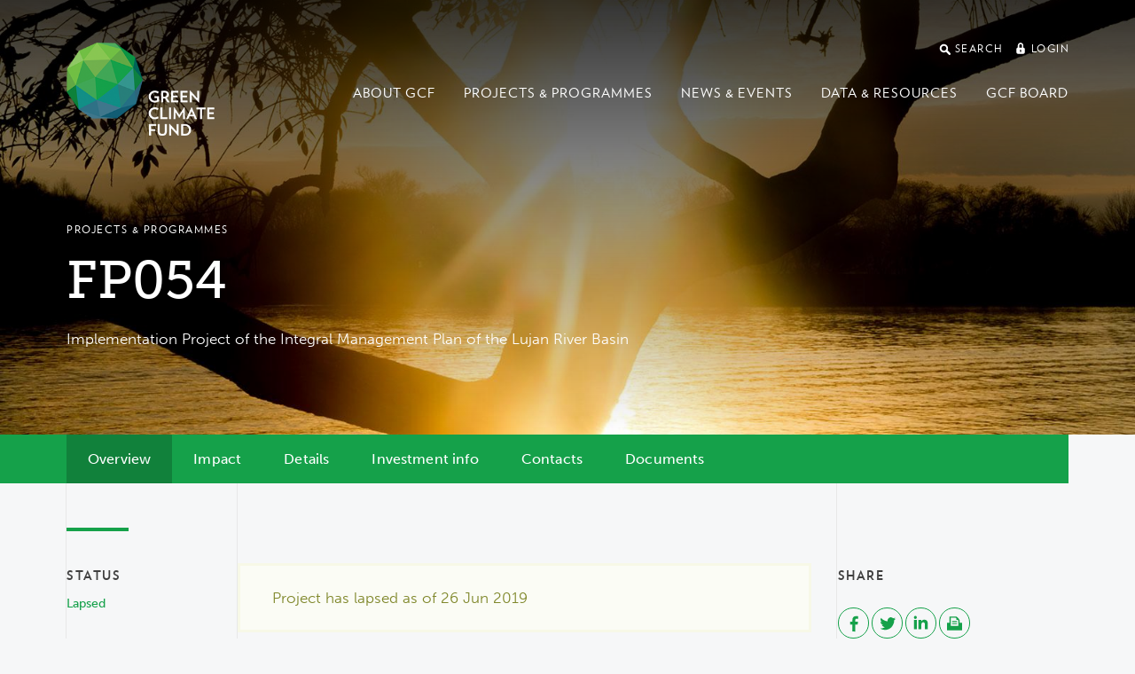

--- FILE ---
content_type: text/html; charset=utf-8
request_url: https://www.greenclimate.fund/project/fp054
body_size: 30273
content:
<!DOCTYPE html>
<html lang="en" dir="ltr"
  xmlns:og="http://ogp.me/ns#">
<head>
  <meta http-equiv="X-UA-Compatible" content="IE=edge">
  <meta name="viewport" content="width=device-width, initial-scale=1">
  <meta name="format-detection" content="telephone=no">
  <meta http-equiv="Content-Type" content="text/html; charset=utf-8" /><script type="text/javascript">(window.NREUM||(NREUM={})).init={ajax:{deny_list:["bam.nr-data.net"]},feature_flags:["soft_nav"]};(window.NREUM||(NREUM={})).loader_config={licenseKey:"cbea6b7084",applicationID:"142245673",browserID:"142255889"};;/*! For license information please see nr-loader-rum-1.308.0.min.js.LICENSE.txt */
(()=>{var e,t,r={163:(e,t,r)=>{"use strict";r.d(t,{j:()=>E});var n=r(384),i=r(1741);var a=r(2555);r(860).K7.genericEvents;const s="experimental.resources",o="register",c=e=>{if(!e||"string"!=typeof e)return!1;try{document.createDocumentFragment().querySelector(e)}catch{return!1}return!0};var d=r(2614),u=r(944),l=r(8122);const f="[data-nr-mask]",g=e=>(0,l.a)(e,(()=>{const e={feature_flags:[],experimental:{allow_registered_children:!1,resources:!1},mask_selector:"*",block_selector:"[data-nr-block]",mask_input_options:{color:!1,date:!1,"datetime-local":!1,email:!1,month:!1,number:!1,range:!1,search:!1,tel:!1,text:!1,time:!1,url:!1,week:!1,textarea:!1,select:!1,password:!0}};return{ajax:{deny_list:void 0,block_internal:!0,enabled:!0,autoStart:!0},api:{get allow_registered_children(){return e.feature_flags.includes(o)||e.experimental.allow_registered_children},set allow_registered_children(t){e.experimental.allow_registered_children=t},duplicate_registered_data:!1},browser_consent_mode:{enabled:!1},distributed_tracing:{enabled:void 0,exclude_newrelic_header:void 0,cors_use_newrelic_header:void 0,cors_use_tracecontext_headers:void 0,allowed_origins:void 0},get feature_flags(){return e.feature_flags},set feature_flags(t){e.feature_flags=t},generic_events:{enabled:!0,autoStart:!0},harvest:{interval:30},jserrors:{enabled:!0,autoStart:!0},logging:{enabled:!0,autoStart:!0},metrics:{enabled:!0,autoStart:!0},obfuscate:void 0,page_action:{enabled:!0},page_view_event:{enabled:!0,autoStart:!0},page_view_timing:{enabled:!0,autoStart:!0},performance:{capture_marks:!1,capture_measures:!1,capture_detail:!0,resources:{get enabled(){return e.feature_flags.includes(s)||e.experimental.resources},set enabled(t){e.experimental.resources=t},asset_types:[],first_party_domains:[],ignore_newrelic:!0}},privacy:{cookies_enabled:!0},proxy:{assets:void 0,beacon:void 0},session:{expiresMs:d.wk,inactiveMs:d.BB},session_replay:{autoStart:!0,enabled:!1,preload:!1,sampling_rate:10,error_sampling_rate:100,collect_fonts:!1,inline_images:!1,fix_stylesheets:!0,mask_all_inputs:!0,get mask_text_selector(){return e.mask_selector},set mask_text_selector(t){c(t)?e.mask_selector="".concat(t,",").concat(f):""===t||null===t?e.mask_selector=f:(0,u.R)(5,t)},get block_class(){return"nr-block"},get ignore_class(){return"nr-ignore"},get mask_text_class(){return"nr-mask"},get block_selector(){return e.block_selector},set block_selector(t){c(t)?e.block_selector+=",".concat(t):""!==t&&(0,u.R)(6,t)},get mask_input_options(){return e.mask_input_options},set mask_input_options(t){t&&"object"==typeof t?e.mask_input_options={...t,password:!0}:(0,u.R)(7,t)}},session_trace:{enabled:!0,autoStart:!0},soft_navigations:{enabled:!0,autoStart:!0},spa:{enabled:!0,autoStart:!0},ssl:void 0,user_actions:{enabled:!0,elementAttributes:["id","className","tagName","type"]}}})());var p=r(6154),m=r(9324);let h=0;const v={buildEnv:m.F3,distMethod:m.Xs,version:m.xv,originTime:p.WN},b={consented:!1},y={appMetadata:{},get consented(){return this.session?.state?.consent||b.consented},set consented(e){b.consented=e},customTransaction:void 0,denyList:void 0,disabled:!1,harvester:void 0,isolatedBacklog:!1,isRecording:!1,loaderType:void 0,maxBytes:3e4,obfuscator:void 0,onerror:void 0,ptid:void 0,releaseIds:{},session:void 0,timeKeeper:void 0,registeredEntities:[],jsAttributesMetadata:{bytes:0},get harvestCount(){return++h}},_=e=>{const t=(0,l.a)(e,y),r=Object.keys(v).reduce((e,t)=>(e[t]={value:v[t],writable:!1,configurable:!0,enumerable:!0},e),{});return Object.defineProperties(t,r)};var w=r(5701);const x=e=>{const t=e.startsWith("http");e+="/",r.p=t?e:"https://"+e};var R=r(7836),k=r(3241);const A={accountID:void 0,trustKey:void 0,agentID:void 0,licenseKey:void 0,applicationID:void 0,xpid:void 0},S=e=>(0,l.a)(e,A),T=new Set;function E(e,t={},r,s){let{init:o,info:c,loader_config:d,runtime:u={},exposed:l=!0}=t;if(!c){const e=(0,n.pV)();o=e.init,c=e.info,d=e.loader_config}e.init=g(o||{}),e.loader_config=S(d||{}),c.jsAttributes??={},p.bv&&(c.jsAttributes.isWorker=!0),e.info=(0,a.D)(c);const f=e.init,m=[c.beacon,c.errorBeacon];T.has(e.agentIdentifier)||(f.proxy.assets&&(x(f.proxy.assets),m.push(f.proxy.assets)),f.proxy.beacon&&m.push(f.proxy.beacon),e.beacons=[...m],function(e){const t=(0,n.pV)();Object.getOwnPropertyNames(i.W.prototype).forEach(r=>{const n=i.W.prototype[r];if("function"!=typeof n||"constructor"===n)return;let a=t[r];e[r]&&!1!==e.exposed&&"micro-agent"!==e.runtime?.loaderType&&(t[r]=(...t)=>{const n=e[r](...t);return a?a(...t):n})})}(e),(0,n.US)("activatedFeatures",w.B)),u.denyList=[...f.ajax.deny_list||[],...f.ajax.block_internal?m:[]],u.ptid=e.agentIdentifier,u.loaderType=r,e.runtime=_(u),T.has(e.agentIdentifier)||(e.ee=R.ee.get(e.agentIdentifier),e.exposed=l,(0,k.W)({agentIdentifier:e.agentIdentifier,drained:!!w.B?.[e.agentIdentifier],type:"lifecycle",name:"initialize",feature:void 0,data:e.config})),T.add(e.agentIdentifier)}},384:(e,t,r)=>{"use strict";r.d(t,{NT:()=>s,US:()=>u,Zm:()=>o,bQ:()=>d,dV:()=>c,pV:()=>l});var n=r(6154),i=r(1863),a=r(1910);const s={beacon:"bam.nr-data.net",errorBeacon:"bam.nr-data.net"};function o(){return n.gm.NREUM||(n.gm.NREUM={}),void 0===n.gm.newrelic&&(n.gm.newrelic=n.gm.NREUM),n.gm.NREUM}function c(){let e=o();return e.o||(e.o={ST:n.gm.setTimeout,SI:n.gm.setImmediate||n.gm.setInterval,CT:n.gm.clearTimeout,XHR:n.gm.XMLHttpRequest,REQ:n.gm.Request,EV:n.gm.Event,PR:n.gm.Promise,MO:n.gm.MutationObserver,FETCH:n.gm.fetch,WS:n.gm.WebSocket},(0,a.i)(...Object.values(e.o))),e}function d(e,t){let r=o();r.initializedAgents??={},t.initializedAt={ms:(0,i.t)(),date:new Date},r.initializedAgents[e]=t}function u(e,t){o()[e]=t}function l(){return function(){let e=o();const t=e.info||{};e.info={beacon:s.beacon,errorBeacon:s.errorBeacon,...t}}(),function(){let e=o();const t=e.init||{};e.init={...t}}(),c(),function(){let e=o();const t=e.loader_config||{};e.loader_config={...t}}(),o()}},782:(e,t,r)=>{"use strict";r.d(t,{T:()=>n});const n=r(860).K7.pageViewTiming},860:(e,t,r)=>{"use strict";r.d(t,{$J:()=>u,K7:()=>c,P3:()=>d,XX:()=>i,Yy:()=>o,df:()=>a,qY:()=>n,v4:()=>s});const n="events",i="jserrors",a="browser/blobs",s="rum",o="browser/logs",c={ajax:"ajax",genericEvents:"generic_events",jserrors:i,logging:"logging",metrics:"metrics",pageAction:"page_action",pageViewEvent:"page_view_event",pageViewTiming:"page_view_timing",sessionReplay:"session_replay",sessionTrace:"session_trace",softNav:"soft_navigations",spa:"spa"},d={[c.pageViewEvent]:1,[c.pageViewTiming]:2,[c.metrics]:3,[c.jserrors]:4,[c.spa]:5,[c.ajax]:6,[c.sessionTrace]:7,[c.softNav]:8,[c.sessionReplay]:9,[c.logging]:10,[c.genericEvents]:11},u={[c.pageViewEvent]:s,[c.pageViewTiming]:n,[c.ajax]:n,[c.spa]:n,[c.softNav]:n,[c.metrics]:i,[c.jserrors]:i,[c.sessionTrace]:a,[c.sessionReplay]:a,[c.logging]:o,[c.genericEvents]:"ins"}},944:(e,t,r)=>{"use strict";r.d(t,{R:()=>i});var n=r(3241);function i(e,t){"function"==typeof console.debug&&(console.debug("New Relic Warning: https://github.com/newrelic/newrelic-browser-agent/blob/main/docs/warning-codes.md#".concat(e),t),(0,n.W)({agentIdentifier:null,drained:null,type:"data",name:"warn",feature:"warn",data:{code:e,secondary:t}}))}},1687:(e,t,r)=>{"use strict";r.d(t,{Ak:()=>d,Ze:()=>f,x3:()=>u});var n=r(3241),i=r(7836),a=r(3606),s=r(860),o=r(2646);const c={};function d(e,t){const r={staged:!1,priority:s.P3[t]||0};l(e),c[e].get(t)||c[e].set(t,r)}function u(e,t){e&&c[e]&&(c[e].get(t)&&c[e].delete(t),p(e,t,!1),c[e].size&&g(e))}function l(e){if(!e)throw new Error("agentIdentifier required");c[e]||(c[e]=new Map)}function f(e="",t="feature",r=!1){if(l(e),!e||!c[e].get(t)||r)return p(e,t);c[e].get(t).staged=!0,g(e)}function g(e){const t=Array.from(c[e]);t.every(([e,t])=>t.staged)&&(t.sort((e,t)=>e[1].priority-t[1].priority),t.forEach(([t])=>{c[e].delete(t),p(e,t)}))}function p(e,t,r=!0){const s=e?i.ee.get(e):i.ee,c=a.i.handlers;if(!s.aborted&&s.backlog&&c){if((0,n.W)({agentIdentifier:e,type:"lifecycle",name:"drain",feature:t}),r){const e=s.backlog[t],r=c[t];if(r){for(let t=0;e&&t<e.length;++t)m(e[t],r);Object.entries(r).forEach(([e,t])=>{Object.values(t||{}).forEach(t=>{t[0]?.on&&t[0]?.context()instanceof o.y&&t[0].on(e,t[1])})})}}s.isolatedBacklog||delete c[t],s.backlog[t]=null,s.emit("drain-"+t,[])}}function m(e,t){var r=e[1];Object.values(t[r]||{}).forEach(t=>{var r=e[0];if(t[0]===r){var n=t[1],i=e[3],a=e[2];n.apply(i,a)}})}},1738:(e,t,r)=>{"use strict";r.d(t,{U:()=>g,Y:()=>f});var n=r(3241),i=r(9908),a=r(1863),s=r(944),o=r(5701),c=r(3969),d=r(8362),u=r(860),l=r(4261);function f(e,t,r,a){const f=a||r;!f||f[e]&&f[e]!==d.d.prototype[e]||(f[e]=function(){(0,i.p)(c.xV,["API/"+e+"/called"],void 0,u.K7.metrics,r.ee),(0,n.W)({agentIdentifier:r.agentIdentifier,drained:!!o.B?.[r.agentIdentifier],type:"data",name:"api",feature:l.Pl+e,data:{}});try{return t.apply(this,arguments)}catch(e){(0,s.R)(23,e)}})}function g(e,t,r,n,s){const o=e.info;null===r?delete o.jsAttributes[t]:o.jsAttributes[t]=r,(s||null===r)&&(0,i.p)(l.Pl+n,[(0,a.t)(),t,r],void 0,"session",e.ee)}},1741:(e,t,r)=>{"use strict";r.d(t,{W:()=>a});var n=r(944),i=r(4261);class a{#e(e,...t){if(this[e]!==a.prototype[e])return this[e](...t);(0,n.R)(35,e)}addPageAction(e,t){return this.#e(i.hG,e,t)}register(e){return this.#e(i.eY,e)}recordCustomEvent(e,t){return this.#e(i.fF,e,t)}setPageViewName(e,t){return this.#e(i.Fw,e,t)}setCustomAttribute(e,t,r){return this.#e(i.cD,e,t,r)}noticeError(e,t){return this.#e(i.o5,e,t)}setUserId(e,t=!1){return this.#e(i.Dl,e,t)}setApplicationVersion(e){return this.#e(i.nb,e)}setErrorHandler(e){return this.#e(i.bt,e)}addRelease(e,t){return this.#e(i.k6,e,t)}log(e,t){return this.#e(i.$9,e,t)}start(){return this.#e(i.d3)}finished(e){return this.#e(i.BL,e)}recordReplay(){return this.#e(i.CH)}pauseReplay(){return this.#e(i.Tb)}addToTrace(e){return this.#e(i.U2,e)}setCurrentRouteName(e){return this.#e(i.PA,e)}interaction(e){return this.#e(i.dT,e)}wrapLogger(e,t,r){return this.#e(i.Wb,e,t,r)}measure(e,t){return this.#e(i.V1,e,t)}consent(e){return this.#e(i.Pv,e)}}},1863:(e,t,r)=>{"use strict";function n(){return Math.floor(performance.now())}r.d(t,{t:()=>n})},1910:(e,t,r)=>{"use strict";r.d(t,{i:()=>a});var n=r(944);const i=new Map;function a(...e){return e.every(e=>{if(i.has(e))return i.get(e);const t="function"==typeof e?e.toString():"",r=t.includes("[native code]"),a=t.includes("nrWrapper");return r||a||(0,n.R)(64,e?.name||t),i.set(e,r),r})}},2555:(e,t,r)=>{"use strict";r.d(t,{D:()=>o,f:()=>s});var n=r(384),i=r(8122);const a={beacon:n.NT.beacon,errorBeacon:n.NT.errorBeacon,licenseKey:void 0,applicationID:void 0,sa:void 0,queueTime:void 0,applicationTime:void 0,ttGuid:void 0,user:void 0,account:void 0,product:void 0,extra:void 0,jsAttributes:{},userAttributes:void 0,atts:void 0,transactionName:void 0,tNamePlain:void 0};function s(e){try{return!!e.licenseKey&&!!e.errorBeacon&&!!e.applicationID}catch(e){return!1}}const o=e=>(0,i.a)(e,a)},2614:(e,t,r)=>{"use strict";r.d(t,{BB:()=>s,H3:()=>n,g:()=>d,iL:()=>c,tS:()=>o,uh:()=>i,wk:()=>a});const n="NRBA",i="SESSION",a=144e5,s=18e5,o={STARTED:"session-started",PAUSE:"session-pause",RESET:"session-reset",RESUME:"session-resume",UPDATE:"session-update"},c={SAME_TAB:"same-tab",CROSS_TAB:"cross-tab"},d={OFF:0,FULL:1,ERROR:2}},2646:(e,t,r)=>{"use strict";r.d(t,{y:()=>n});class n{constructor(e){this.contextId=e}}},2843:(e,t,r)=>{"use strict";r.d(t,{G:()=>a,u:()=>i});var n=r(3878);function i(e,t=!1,r,i){(0,n.DD)("visibilitychange",function(){if(t)return void("hidden"===document.visibilityState&&e());e(document.visibilityState)},r,i)}function a(e,t,r){(0,n.sp)("pagehide",e,t,r)}},3241:(e,t,r)=>{"use strict";r.d(t,{W:()=>a});var n=r(6154);const i="newrelic";function a(e={}){try{n.gm.dispatchEvent(new CustomEvent(i,{detail:e}))}catch(e){}}},3606:(e,t,r)=>{"use strict";r.d(t,{i:()=>a});var n=r(9908);a.on=s;var i=a.handlers={};function a(e,t,r,a){s(a||n.d,i,e,t,r)}function s(e,t,r,i,a){a||(a="feature"),e||(e=n.d);var s=t[a]=t[a]||{};(s[r]=s[r]||[]).push([e,i])}},3878:(e,t,r)=>{"use strict";function n(e,t){return{capture:e,passive:!1,signal:t}}function i(e,t,r=!1,i){window.addEventListener(e,t,n(r,i))}function a(e,t,r=!1,i){document.addEventListener(e,t,n(r,i))}r.d(t,{DD:()=>a,jT:()=>n,sp:()=>i})},3969:(e,t,r)=>{"use strict";r.d(t,{TZ:()=>n,XG:()=>o,rs:()=>i,xV:()=>s,z_:()=>a});const n=r(860).K7.metrics,i="sm",a="cm",s="storeSupportabilityMetrics",o="storeEventMetrics"},4234:(e,t,r)=>{"use strict";r.d(t,{W:()=>a});var n=r(7836),i=r(1687);class a{constructor(e,t){this.agentIdentifier=e,this.ee=n.ee.get(e),this.featureName=t,this.blocked=!1}deregisterDrain(){(0,i.x3)(this.agentIdentifier,this.featureName)}}},4261:(e,t,r)=>{"use strict";r.d(t,{$9:()=>d,BL:()=>o,CH:()=>g,Dl:()=>_,Fw:()=>y,PA:()=>h,Pl:()=>n,Pv:()=>k,Tb:()=>l,U2:()=>a,V1:()=>R,Wb:()=>x,bt:()=>b,cD:()=>v,d3:()=>w,dT:()=>c,eY:()=>p,fF:()=>f,hG:()=>i,k6:()=>s,nb:()=>m,o5:()=>u});const n="api-",i="addPageAction",a="addToTrace",s="addRelease",o="finished",c="interaction",d="log",u="noticeError",l="pauseReplay",f="recordCustomEvent",g="recordReplay",p="register",m="setApplicationVersion",h="setCurrentRouteName",v="setCustomAttribute",b="setErrorHandler",y="setPageViewName",_="setUserId",w="start",x="wrapLogger",R="measure",k="consent"},5289:(e,t,r)=>{"use strict";r.d(t,{GG:()=>s,Qr:()=>c,sB:()=>o});var n=r(3878),i=r(6389);function a(){return"undefined"==typeof document||"complete"===document.readyState}function s(e,t){if(a())return e();const r=(0,i.J)(e),s=setInterval(()=>{a()&&(clearInterval(s),r())},500);(0,n.sp)("load",r,t)}function o(e){if(a())return e();(0,n.DD)("DOMContentLoaded",e)}function c(e){if(a())return e();(0,n.sp)("popstate",e)}},5607:(e,t,r)=>{"use strict";r.d(t,{W:()=>n});const n=(0,r(9566).bz)()},5701:(e,t,r)=>{"use strict";r.d(t,{B:()=>a,t:()=>s});var n=r(3241);const i=new Set,a={};function s(e,t){const r=t.agentIdentifier;a[r]??={},e&&"object"==typeof e&&(i.has(r)||(t.ee.emit("rumresp",[e]),a[r]=e,i.add(r),(0,n.W)({agentIdentifier:r,loaded:!0,drained:!0,type:"lifecycle",name:"load",feature:void 0,data:e})))}},6154:(e,t,r)=>{"use strict";r.d(t,{OF:()=>c,RI:()=>i,WN:()=>u,bv:()=>a,eN:()=>l,gm:()=>s,mw:()=>o,sb:()=>d});var n=r(1863);const i="undefined"!=typeof window&&!!window.document,a="undefined"!=typeof WorkerGlobalScope&&("undefined"!=typeof self&&self instanceof WorkerGlobalScope&&self.navigator instanceof WorkerNavigator||"undefined"!=typeof globalThis&&globalThis instanceof WorkerGlobalScope&&globalThis.navigator instanceof WorkerNavigator),s=i?window:"undefined"!=typeof WorkerGlobalScope&&("undefined"!=typeof self&&self instanceof WorkerGlobalScope&&self||"undefined"!=typeof globalThis&&globalThis instanceof WorkerGlobalScope&&globalThis),o=Boolean("hidden"===s?.document?.visibilityState),c=/iPad|iPhone|iPod/.test(s.navigator?.userAgent),d=c&&"undefined"==typeof SharedWorker,u=((()=>{const e=s.navigator?.userAgent?.match(/Firefox[/\s](\d+\.\d+)/);Array.isArray(e)&&e.length>=2&&e[1]})(),Date.now()-(0,n.t)()),l=()=>"undefined"!=typeof PerformanceNavigationTiming&&s?.performance?.getEntriesByType("navigation")?.[0]?.responseStart},6389:(e,t,r)=>{"use strict";function n(e,t=500,r={}){const n=r?.leading||!1;let i;return(...r)=>{n&&void 0===i&&(e.apply(this,r),i=setTimeout(()=>{i=clearTimeout(i)},t)),n||(clearTimeout(i),i=setTimeout(()=>{e.apply(this,r)},t))}}function i(e){let t=!1;return(...r)=>{t||(t=!0,e.apply(this,r))}}r.d(t,{J:()=>i,s:()=>n})},6630:(e,t,r)=>{"use strict";r.d(t,{T:()=>n});const n=r(860).K7.pageViewEvent},7699:(e,t,r)=>{"use strict";r.d(t,{It:()=>a,KC:()=>o,No:()=>i,qh:()=>s});var n=r(860);const i=16e3,a=1e6,s="SESSION_ERROR",o={[n.K7.logging]:!0,[n.K7.genericEvents]:!1,[n.K7.jserrors]:!1,[n.K7.ajax]:!1}},7836:(e,t,r)=>{"use strict";r.d(t,{P:()=>o,ee:()=>c});var n=r(384),i=r(8990),a=r(2646),s=r(5607);const o="nr@context:".concat(s.W),c=function e(t,r){var n={},s={},u={},l=!1;try{l=16===r.length&&d.initializedAgents?.[r]?.runtime.isolatedBacklog}catch(e){}var f={on:p,addEventListener:p,removeEventListener:function(e,t){var r=n[e];if(!r)return;for(var i=0;i<r.length;i++)r[i]===t&&r.splice(i,1)},emit:function(e,r,n,i,a){!1!==a&&(a=!0);if(c.aborted&&!i)return;t&&a&&t.emit(e,r,n);var o=g(n);m(e).forEach(e=>{e.apply(o,r)});var d=v()[s[e]];d&&d.push([f,e,r,o]);return o},get:h,listeners:m,context:g,buffer:function(e,t){const r=v();if(t=t||"feature",f.aborted)return;Object.entries(e||{}).forEach(([e,n])=>{s[n]=t,t in r||(r[t]=[])})},abort:function(){f._aborted=!0,Object.keys(f.backlog).forEach(e=>{delete f.backlog[e]})},isBuffering:function(e){return!!v()[s[e]]},debugId:r,backlog:l?{}:t&&"object"==typeof t.backlog?t.backlog:{},isolatedBacklog:l};return Object.defineProperty(f,"aborted",{get:()=>{let e=f._aborted||!1;return e||(t&&(e=t.aborted),e)}}),f;function g(e){return e&&e instanceof a.y?e:e?(0,i.I)(e,o,()=>new a.y(o)):new a.y(o)}function p(e,t){n[e]=m(e).concat(t)}function m(e){return n[e]||[]}function h(t){return u[t]=u[t]||e(f,t)}function v(){return f.backlog}}(void 0,"globalEE"),d=(0,n.Zm)();d.ee||(d.ee=c)},8122:(e,t,r)=>{"use strict";r.d(t,{a:()=>i});var n=r(944);function i(e,t){try{if(!e||"object"!=typeof e)return(0,n.R)(3);if(!t||"object"!=typeof t)return(0,n.R)(4);const r=Object.create(Object.getPrototypeOf(t),Object.getOwnPropertyDescriptors(t)),a=0===Object.keys(r).length?e:r;for(let s in a)if(void 0!==e[s])try{if(null===e[s]){r[s]=null;continue}Array.isArray(e[s])&&Array.isArray(t[s])?r[s]=Array.from(new Set([...e[s],...t[s]])):"object"==typeof e[s]&&"object"==typeof t[s]?r[s]=i(e[s],t[s]):r[s]=e[s]}catch(e){r[s]||(0,n.R)(1,e)}return r}catch(e){(0,n.R)(2,e)}}},8362:(e,t,r)=>{"use strict";r.d(t,{d:()=>a});var n=r(9566),i=r(1741);class a extends i.W{agentIdentifier=(0,n.LA)(16)}},8374:(e,t,r)=>{r.nc=(()=>{try{return document?.currentScript?.nonce}catch(e){}return""})()},8990:(e,t,r)=>{"use strict";r.d(t,{I:()=>i});var n=Object.prototype.hasOwnProperty;function i(e,t,r){if(n.call(e,t))return e[t];var i=r();if(Object.defineProperty&&Object.keys)try{return Object.defineProperty(e,t,{value:i,writable:!0,enumerable:!1}),i}catch(e){}return e[t]=i,i}},9324:(e,t,r)=>{"use strict";r.d(t,{F3:()=>i,Xs:()=>a,xv:()=>n});const n="1.308.0",i="PROD",a="CDN"},9566:(e,t,r)=>{"use strict";r.d(t,{LA:()=>o,bz:()=>s});var n=r(6154);const i="xxxxxxxx-xxxx-4xxx-yxxx-xxxxxxxxxxxx";function a(e,t){return e?15&e[t]:16*Math.random()|0}function s(){const e=n.gm?.crypto||n.gm?.msCrypto;let t,r=0;return e&&e.getRandomValues&&(t=e.getRandomValues(new Uint8Array(30))),i.split("").map(e=>"x"===e?a(t,r++).toString(16):"y"===e?(3&a()|8).toString(16):e).join("")}function o(e){const t=n.gm?.crypto||n.gm?.msCrypto;let r,i=0;t&&t.getRandomValues&&(r=t.getRandomValues(new Uint8Array(e)));const s=[];for(var o=0;o<e;o++)s.push(a(r,i++).toString(16));return s.join("")}},9908:(e,t,r)=>{"use strict";r.d(t,{d:()=>n,p:()=>i});var n=r(7836).ee.get("handle");function i(e,t,r,i,a){a?(a.buffer([e],i),a.emit(e,t,r)):(n.buffer([e],i),n.emit(e,t,r))}}},n={};function i(e){var t=n[e];if(void 0!==t)return t.exports;var a=n[e]={exports:{}};return r[e](a,a.exports,i),a.exports}i.m=r,i.d=(e,t)=>{for(var r in t)i.o(t,r)&&!i.o(e,r)&&Object.defineProperty(e,r,{enumerable:!0,get:t[r]})},i.f={},i.e=e=>Promise.all(Object.keys(i.f).reduce((t,r)=>(i.f[r](e,t),t),[])),i.u=e=>"nr-rum-1.308.0.min.js",i.o=(e,t)=>Object.prototype.hasOwnProperty.call(e,t),e={},t="NRBA-1.308.0.PROD:",i.l=(r,n,a,s)=>{if(e[r])e[r].push(n);else{var o,c;if(void 0!==a)for(var d=document.getElementsByTagName("script"),u=0;u<d.length;u++){var l=d[u];if(l.getAttribute("src")==r||l.getAttribute("data-webpack")==t+a){o=l;break}}if(!o){c=!0;var f={296:"sha512-+MIMDsOcckGXa1EdWHqFNv7P+JUkd5kQwCBr3KE6uCvnsBNUrdSt4a/3/L4j4TxtnaMNjHpza2/erNQbpacJQA=="};(o=document.createElement("script")).charset="utf-8",i.nc&&o.setAttribute("nonce",i.nc),o.setAttribute("data-webpack",t+a),o.src=r,0!==o.src.indexOf(window.location.origin+"/")&&(o.crossOrigin="anonymous"),f[s]&&(o.integrity=f[s])}e[r]=[n];var g=(t,n)=>{o.onerror=o.onload=null,clearTimeout(p);var i=e[r];if(delete e[r],o.parentNode&&o.parentNode.removeChild(o),i&&i.forEach(e=>e(n)),t)return t(n)},p=setTimeout(g.bind(null,void 0,{type:"timeout",target:o}),12e4);o.onerror=g.bind(null,o.onerror),o.onload=g.bind(null,o.onload),c&&document.head.appendChild(o)}},i.r=e=>{"undefined"!=typeof Symbol&&Symbol.toStringTag&&Object.defineProperty(e,Symbol.toStringTag,{value:"Module"}),Object.defineProperty(e,"__esModule",{value:!0})},i.p="https://js-agent.newrelic.com/",(()=>{var e={374:0,840:0};i.f.j=(t,r)=>{var n=i.o(e,t)?e[t]:void 0;if(0!==n)if(n)r.push(n[2]);else{var a=new Promise((r,i)=>n=e[t]=[r,i]);r.push(n[2]=a);var s=i.p+i.u(t),o=new Error;i.l(s,r=>{if(i.o(e,t)&&(0!==(n=e[t])&&(e[t]=void 0),n)){var a=r&&("load"===r.type?"missing":r.type),s=r&&r.target&&r.target.src;o.message="Loading chunk "+t+" failed: ("+a+": "+s+")",o.name="ChunkLoadError",o.type=a,o.request=s,n[1](o)}},"chunk-"+t,t)}};var t=(t,r)=>{var n,a,[s,o,c]=r,d=0;if(s.some(t=>0!==e[t])){for(n in o)i.o(o,n)&&(i.m[n]=o[n]);if(c)c(i)}for(t&&t(r);d<s.length;d++)a=s[d],i.o(e,a)&&e[a]&&e[a][0](),e[a]=0},r=self["webpackChunk:NRBA-1.308.0.PROD"]=self["webpackChunk:NRBA-1.308.0.PROD"]||[];r.forEach(t.bind(null,0)),r.push=t.bind(null,r.push.bind(r))})(),(()=>{"use strict";i(8374);var e=i(8362),t=i(860);const r=Object.values(t.K7);var n=i(163);var a=i(9908),s=i(1863),o=i(4261),c=i(1738);var d=i(1687),u=i(4234),l=i(5289),f=i(6154),g=i(944),p=i(384);const m=e=>f.RI&&!0===e?.privacy.cookies_enabled;function h(e){return!!(0,p.dV)().o.MO&&m(e)&&!0===e?.session_trace.enabled}var v=i(6389),b=i(7699);class y extends u.W{constructor(e,t){super(e.agentIdentifier,t),this.agentRef=e,this.abortHandler=void 0,this.featAggregate=void 0,this.loadedSuccessfully=void 0,this.onAggregateImported=new Promise(e=>{this.loadedSuccessfully=e}),this.deferred=Promise.resolve(),!1===e.init[this.featureName].autoStart?this.deferred=new Promise((t,r)=>{this.ee.on("manual-start-all",(0,v.J)(()=>{(0,d.Ak)(e.agentIdentifier,this.featureName),t()}))}):(0,d.Ak)(e.agentIdentifier,t)}importAggregator(e,t,r={}){if(this.featAggregate)return;const n=async()=>{let n;await this.deferred;try{if(m(e.init)){const{setupAgentSession:t}=await i.e(296).then(i.bind(i,3305));n=t(e)}}catch(e){(0,g.R)(20,e),this.ee.emit("internal-error",[e]),(0,a.p)(b.qh,[e],void 0,this.featureName,this.ee)}try{if(!this.#t(this.featureName,n,e.init))return(0,d.Ze)(this.agentIdentifier,this.featureName),void this.loadedSuccessfully(!1);const{Aggregate:i}=await t();this.featAggregate=new i(e,r),e.runtime.harvester.initializedAggregates.push(this.featAggregate),this.loadedSuccessfully(!0)}catch(e){(0,g.R)(34,e),this.abortHandler?.(),(0,d.Ze)(this.agentIdentifier,this.featureName,!0),this.loadedSuccessfully(!1),this.ee&&this.ee.abort()}};f.RI?(0,l.GG)(()=>n(),!0):n()}#t(e,r,n){if(this.blocked)return!1;switch(e){case t.K7.sessionReplay:return h(n)&&!!r;case t.K7.sessionTrace:return!!r;default:return!0}}}var _=i(6630),w=i(2614),x=i(3241);class R extends y{static featureName=_.T;constructor(e){var t;super(e,_.T),this.setupInspectionEvents(e.agentIdentifier),t=e,(0,c.Y)(o.Fw,function(e,r){"string"==typeof e&&("/"!==e.charAt(0)&&(e="/"+e),t.runtime.customTransaction=(r||"http://custom.transaction")+e,(0,a.p)(o.Pl+o.Fw,[(0,s.t)()],void 0,void 0,t.ee))},t),this.importAggregator(e,()=>i.e(296).then(i.bind(i,3943)))}setupInspectionEvents(e){const t=(t,r)=>{t&&(0,x.W)({agentIdentifier:e,timeStamp:t.timeStamp,loaded:"complete"===t.target.readyState,type:"window",name:r,data:t.target.location+""})};(0,l.sB)(e=>{t(e,"DOMContentLoaded")}),(0,l.GG)(e=>{t(e,"load")}),(0,l.Qr)(e=>{t(e,"navigate")}),this.ee.on(w.tS.UPDATE,(t,r)=>{(0,x.W)({agentIdentifier:e,type:"lifecycle",name:"session",data:r})})}}class k extends e.d{constructor(e){var t;(super(),f.gm)?(this.features={},(0,p.bQ)(this.agentIdentifier,this),this.desiredFeatures=new Set(e.features||[]),this.desiredFeatures.add(R),(0,n.j)(this,e,e.loaderType||"agent"),t=this,(0,c.Y)(o.cD,function(e,r,n=!1){if("string"==typeof e){if(["string","number","boolean"].includes(typeof r)||null===r)return(0,c.U)(t,e,r,o.cD,n);(0,g.R)(40,typeof r)}else(0,g.R)(39,typeof e)},t),function(e){(0,c.Y)(o.Dl,function(t,r=!1){if("string"!=typeof t&&null!==t)return void(0,g.R)(41,typeof t);const n=e.info.jsAttributes["enduser.id"];r&&null!=n&&n!==t?(0,a.p)(o.Pl+"setUserIdAndResetSession",[t],void 0,"session",e.ee):(0,c.U)(e,"enduser.id",t,o.Dl,!0)},e)}(this),function(e){(0,c.Y)(o.nb,function(t){if("string"==typeof t||null===t)return(0,c.U)(e,"application.version",t,o.nb,!1);(0,g.R)(42,typeof t)},e)}(this),function(e){(0,c.Y)(o.d3,function(){e.ee.emit("manual-start-all")},e)}(this),function(e){(0,c.Y)(o.Pv,function(t=!0){if("boolean"==typeof t){if((0,a.p)(o.Pl+o.Pv,[t],void 0,"session",e.ee),e.runtime.consented=t,t){const t=e.features.page_view_event;t.onAggregateImported.then(e=>{const r=t.featAggregate;e&&!r.sentRum&&r.sendRum()})}}else(0,g.R)(65,typeof t)},e)}(this),this.run()):(0,g.R)(21)}get config(){return{info:this.info,init:this.init,loader_config:this.loader_config,runtime:this.runtime}}get api(){return this}run(){try{const e=function(e){const t={};return r.forEach(r=>{t[r]=!!e[r]?.enabled}),t}(this.init),n=[...this.desiredFeatures];n.sort((e,r)=>t.P3[e.featureName]-t.P3[r.featureName]),n.forEach(r=>{if(!e[r.featureName]&&r.featureName!==t.K7.pageViewEvent)return;if(r.featureName===t.K7.spa)return void(0,g.R)(67);const n=function(e){switch(e){case t.K7.ajax:return[t.K7.jserrors];case t.K7.sessionTrace:return[t.K7.ajax,t.K7.pageViewEvent];case t.K7.sessionReplay:return[t.K7.sessionTrace];case t.K7.pageViewTiming:return[t.K7.pageViewEvent];default:return[]}}(r.featureName).filter(e=>!(e in this.features));n.length>0&&(0,g.R)(36,{targetFeature:r.featureName,missingDependencies:n}),this.features[r.featureName]=new r(this)})}catch(e){(0,g.R)(22,e);for(const e in this.features)this.features[e].abortHandler?.();const t=(0,p.Zm)();delete t.initializedAgents[this.agentIdentifier]?.features,delete this.sharedAggregator;return t.ee.get(this.agentIdentifier).abort(),!1}}}var A=i(2843),S=i(782);class T extends y{static featureName=S.T;constructor(e){super(e,S.T),f.RI&&((0,A.u)(()=>(0,a.p)("docHidden",[(0,s.t)()],void 0,S.T,this.ee),!0),(0,A.G)(()=>(0,a.p)("winPagehide",[(0,s.t)()],void 0,S.T,this.ee)),this.importAggregator(e,()=>i.e(296).then(i.bind(i,2117))))}}var E=i(3969);class I extends y{static featureName=E.TZ;constructor(e){super(e,E.TZ),f.RI&&document.addEventListener("securitypolicyviolation",e=>{(0,a.p)(E.xV,["Generic/CSPViolation/Detected"],void 0,this.featureName,this.ee)}),this.importAggregator(e,()=>i.e(296).then(i.bind(i,9623)))}}new k({features:[R,T,I],loaderType:"lite"})})()})();</script>
<link rel="shortcut icon" href="https://www.greenclimate.fund/sites/all/themes/gcf/favicon.ico" type="image/vnd.microsoft.icon" />
<script type="text/javascript">dataLayer = [{"drupalLanguage":"en","drupalCountry":"KR","entityLanguage":"und","entityTnid":"0","entityVid":"152","entityName":"","entityUid":"0","entityCreated":"1550668913","entityStatus":"1","entityType":"node","entityBundle":"project","entityId":"152","entityLabel":"Implementation Project of the Integral Management Plan of the Lujan River Basin","entityTaxonomy":{"subtype":{"326":"Public sector"}},"userUid":0}];</script>
<meta name="description" content="GCF’s financing will support the climate adaptation-related measures, while CAF and the Buenos Aires Province provide co-financing for the other non-climate measures." />
<link rel="image_src" href="https://www.greenclimate.fund/sites/default/files/project/image-fp054.jpg" />
<meta name="generator" content="Drupal 7 (https://www.drupal.org)" />
<link rel="canonical" href="https://www.greenclimate.fund/project/fp054" />
<link rel="shortlink" href="https://www.greenclimate.fund/node/152" />
<meta http-equiv="content-language" content="en" />
<meta property="og:type" content="website" />
<meta property="og:site_name" content="Green Climate Fund" />
<meta property="og:title" content="FP054: Implementation Project of the Integral Management Plan of the Lujan River Basin" />
<meta property="og:url" content="https://www.greenclimate.fund/project/fp054" />
<meta property="og:updated_time" content="2017-10-02T09:00:00+09:00" />
<meta property="og:description" content="GCF’s financing will support the climate adaptation-related measures, while CAF and the Buenos Aires Province provide co-financing for the other non-climate measures." />
<meta property="og:image" content="https://www.greenclimate.fund/sites/default/files/project/image-fp054.jpg" />
<meta property="og:image:url" content="https://www.greenclimate.fund/sites/default/files/project/image-fp054.jpg" />
<meta property="og:image:secure_url" content="https://www.greenclimate.fund/sites/default/files/project/image-fp054.jpg" />
<meta property="og:image:type" content="image/jpeg" />
<meta property="og:image:width" content="1600" />
<meta property="og:image:height" content="720" />
<meta name="twitter:card" content="summary_large_image" />
<meta name="twitter:creator:id" content="2874183033" />
<meta name="twitter:creator" content="@theGCF" />
<meta name="twitter:title" content="FP054: Implementation Project of the Integral Management Plan of the" />
<meta name="twitter:url" content="https://www.greenclimate.fund/project/fp054" />
<meta name="twitter:description" content="GCF’s financing will support the climate adaptation-related measures, while CAF and the Buenos Aires Province provide co-financing for the other non-climate measures." />
<meta name="twitter:image:width" content="1600" />
<meta name="twitter:image" content="https://www.greenclimate.fund/sites/default/files/project/image-fp054.jpg" />
<meta name="twitter:image:height" content="720" />
<meta name="dcterms.title" content="FP054: Implementation Project of the Integral Management Plan of the Lujan River Basin" />
<meta name="dcterms.creator" content="Green Climate Fund" />
<meta name="dcterms.description" content="GCF’s financing will support the climate adaptation-related measures, while CAF and the Buenos Aires Province provide co-financing for the other non-climate measures." />
<meta name="dcterms.contributor" content="Green Climate Fund" />
<meta name="dcterms.publisher" content="Green Climate Fund" />
<meta name="dcterms.date" content="2017-10-02T09:00:00+09:00" />
<meta name="dcterms.type" content="Text" />
<meta name="dcterms.format" content="text/html" />
<meta name="dcterms.identifier" content="https://www.greenclimate.fund/project/fp054" />
  <!-- Favicon -->
  <link rel="apple-touch-icon" sizes="180x180" href="/sites/all/themes/gcf/img/favicon/apple-touch-icon.png">
  <link rel="icon" type="image/png" sizes="32x32" href="/sites/all/themes/gcf/img/favicon/favicon-32x32.png">
  <link rel="icon" type="image/png" sizes="16x16" href="/sites/all/themes/gcf/img/favicon/favicon-16x16.png">
  <link rel="mask-icon" href="/sites/all/themes/gcf/img/favicon/safari-pinned-tab.svg" color="#14A04A">
  <link rel="manifest" href="/sites/all/themes/gcf/img/favicon/manifest.json">
  <meta name="theme-color" content="#ffffff">
  <meta name="msapplication-config" content="/sites/all/themes/gcf/img/favicon/browserconfig.xml">

  <title>FP054: Implementation Project of the Integral Management Plan of the Lujan River Basin | Green Climate Fund</title>
  <link type="text/css" rel="stylesheet" href="https://www.greenclimate.fund/sites/default/files/css/css_FFMDRYZ2nSV6HGDyDVpm9-yNY8H0IkhZ90k-a2N9jFE.css" media="all" />
<link type="text/css" rel="stylesheet" href="https://www.greenclimate.fund/sites/default/files/css/css_0eGB8raMJ5UhQn3QtCTh1-m4OoYPE2MgnUKe-OMDN74.css" media="all" />
<link type="text/css" rel="stylesheet" href="https://www.greenclimate.fund/sites/default/files/css/css_FKIn2xsr0ems7CpfTastfZy5kFerc8MmTAoURNhJqZY.css" media="all" />
<link type="text/css" rel="stylesheet" href="https://use.typekit.net/wps5bax.css" media="all" />
<link type="text/css" rel="stylesheet" href="https://www.greenclimate.fund/sites/default/files/css/css_b4AqVb13A6WeOPxATrFOPYF5rWI7M0VFP9NmiJtTFRs.css" media="all" />
  <script type="text/javascript">var docEl=document.scrollingElement||document.documentElement,fixedClassName="is-fixed",header=document.querySelector(".site-header");header&&docEl.scrollTop>50&&(header.classList?header.classList.add(fixedClassName):header.className+=" "+fixedClassName);</script>
  <script type="text/javascript">
    /*! modernizr 3.6.0 (Custom Build) | MIT *
     * https://modernizr.com/download/?-backgroundblendmode-csspositionsticky-objectfit-svg-touchevents-setclasses !
     */
     !function(e,t,n){function r(e){var t=x.className,n=Modernizr._config.classPrefix||"";if(_&&(t=t.baseVal),Modernizr._config.enableJSClass){var r=new RegExp("(^|\\s)"+n+"no-js(\\s|$)");t=t.replace(r,"$1"+n+"js$2")}Modernizr._config.enableClasses&&(t+=" "+n+e.join(" "+n),_?x.className.baseVal=t:x.className=t)}function o(e,t){return typeof e===t}function s(){var e,t,n,r,s,i,a;for(var l in C)if(C.hasOwnProperty(l)){if(e=[],t=C[l],t.name&&(e.push(t.name.toLowerCase()),t.options&&t.options.aliases&&t.options.aliases.length))for(n=0;n<t.options.aliases.length;n++)e.push(t.options.aliases[n].toLowerCase());for(r=o(t.fn,"function")?t.fn():t.fn,s=0;s<e.length;s++)i=e[s],a=i.split("."),1===a.length?Modernizr[a[0]]=r:(!Modernizr[a[0]]||Modernizr[a[0]]instanceof Boolean||(Modernizr[a[0]]=new Boolean(Modernizr[a[0]])),Modernizr[a[0]][a[1]]=r),y.push((r?"":"no-")+a.join("-"))}}function i(){return"function"!=typeof t.createElement?t.createElement(arguments[0]):_?t.createElementNS.call(t,"http://www.w3.org/2000/svg",arguments[0]):t.createElement.apply(t,arguments)}function a(e){return e.replace(/([a-z])-([a-z])/g,function(e,t,n){return t+n.toUpperCase()}).replace(/^-/,"")}function l(){var e=t.body;return e||(e=i(_?"svg":"body"),e.fake=!0),e}function u(e,n,r,o){var s,a,u,f,c="modernizr",d=i("div"),p=l();if(parseInt(r,10))for(;r--;)u=i("div"),u.id=o?o[r]:c+(r+1),d.appendChild(u);return s=i("style"),s.type="text/css",s.id="s"+c,(p.fake?p:d).appendChild(s),p.appendChild(d),s.styleSheet?s.styleSheet.cssText=e:s.appendChild(t.createTextNode(e)),d.id=c,p.fake&&(p.style.background="",p.style.overflow="hidden",f=x.style.overflow,x.style.overflow="hidden",x.appendChild(p)),a=n(d,e),p.fake?(p.parentNode.removeChild(p),x.style.overflow=f,x.offsetHeight):d.parentNode.removeChild(d),!!a}function f(e,t){return function(){return e.apply(t,arguments)}}function c(e,t,n){var r;for(var s in e)if(e[s]in t)return n===!1?e[s]:(r=t[e[s]],o(r,"function")?f(r,n||t):r);return!1}function d(e,t){return!!~(""+e).indexOf(t)}function p(e){return e.replace(/([A-Z])/g,function(e,t){return"-"+t.toLowerCase()}).replace(/^ms-/,"-ms-")}function m(t,n,r){var o;if("getComputedStyle"in e){o=getComputedStyle.call(e,t,n);var s=e.console;if(null!==o)r&&(o=o.getPropertyValue(r));else if(s){var i=s.error?"error":"log";s[i].call(s,"getComputedStyle returning null, its possible modernizr test results are inaccurate")}}else o=!n&&t.currentStyle&&t.currentStyle[r];return o}function v(t,r){var o=t.length;if("CSS"in e&&"supports"in e.CSS){for(;o--;)if(e.CSS.supports(p(t[o]),r))return!0;return!1}if("CSSSupportsRule"in e){for(var s=[];o--;)s.push("("+p(t[o])+":"+r+")");return s=s.join(" or "),u("@supports ("+s+") { #modernizr { position: absolute; } }",function(e){return"absolute"==m(e,null,"position")})}return n}function g(e,t,r,s){function l(){f&&(delete N.style,delete N.modElem)}if(s=o(s,"undefined")?!1:s,!o(r,"undefined")){var u=v(e,r);if(!o(u,"undefined"))return u}for(var f,c,p,m,g,h=["modernizr","tspan","samp"];!N.style&&h.length;)f=!0,N.modElem=i(h.shift()),N.style=N.modElem.style;for(p=e.length,c=0;p>c;c++)if(m=e[c],g=N.style[m],d(m,"-")&&(m=a(m)),N.style[m]!==n){if(s||o(r,"undefined"))return l(),"pfx"==t?m:!0;try{N.style[m]=r}catch(y){}if(N.style[m]!=g)return l(),"pfx"==t?m:!0}return l(),!1}function h(e,t,n,r,s){var i=e.charAt(0).toUpperCase()+e.slice(1),a=(e+" "+z.join(i+" ")+i).split(" ");return o(t,"string")||o(t,"undefined")?g(a,t,r,s):(a=(e+" "+j.join(i+" ")+i).split(" "),c(a,t,n))}var y=[],C=[],S={_version:"3.6.0",_config:{classPrefix:"",enableClasses:!0,enableJSClass:!0,usePrefixes:!0},_q:[],on:function(e,t){var n=this;setTimeout(function(){t(n[e])},0)},addTest:function(e,t,n){C.push({name:e,fn:t,options:n})},addAsyncTest:function(e){C.push({name:null,fn:e})}},Modernizr=function(){};Modernizr.prototype=S,Modernizr=new Modernizr,Modernizr.addTest("svg",!!t.createElementNS&&!!t.createElementNS("http://www.w3.org/2000/svg","svg").createSVGRect);var w=S._config.usePrefixes?" -webkit- -moz- -o- -ms- ".split(" "):["",""];S._prefixes=w;var x=t.documentElement,_="svg"===x.nodeName.toLowerCase();Modernizr.addTest("csspositionsticky",function(){var e="position:",t="sticky",n=i("a"),r=n.style;return r.cssText=e+w.join(t+";"+e).slice(0,-e.length),-1!==r.position.indexOf(t)});var b=S.testStyles=u;Modernizr.addTest("touchevents",function(){var n;if("ontouchstart"in e||e.DocumentTouch&&t instanceof DocumentTouch)n=!0;else{var r=["@media (",w.join("touch-enabled),("),"heartz",")","{#modernizr{top:9px;position:absolute}}"].join("");b(r,function(e){n=9===e.offsetTop})}return n});var T="Moz O ms Webkit",j=S._config.usePrefixes?T.toLowerCase().split(" "):[];S._domPrefixes=j;var z=S._config.usePrefixes?T.split(" "):[];S._cssomPrefixes=z;var E=function(t){var r,o=w.length,s=e.CSSRule;if("undefined"==typeof s)return n;if(!t)return!1;if(t=t.replace(/^@/,""),r=t.replace(/-/g,"_").toUpperCase()+"_RULE",r in s)return"@"+t;for(var i=0;o>i;i++){var a=w[i],l=a.toUpperCase()+"_"+r;if(l in s)return"@-"+a.toLowerCase()+"-"+t}return!1};S.atRule=E;var k={elem:i("modernizr")};Modernizr._q.push(function(){delete k.elem});var N={style:k.elem.style};Modernizr._q.unshift(function(){delete N.style}),S.testAllProps=h;var P=S.prefixed=function(e,t,n){return 0===e.indexOf("@")?E(e):(-1!=e.indexOf("-")&&(e=a(e)),t?h(e,t,n):h(e,"pfx"))};Modernizr.addTest("backgroundblendmode",P("backgroundBlendMode","text")),Modernizr.addTest("objectfit",!!P("objectFit"),{aliases:["object-fit"]}),s(),r(y),delete S.addTest,delete S.addAsyncTest;for(var L=0;L<Modernizr._q.length;L++)Modernizr._q[L]();e.Modernizr=Modernizr}(window,document);
  </script>
</head>
<body class="html not-front not-logged-in no-sidebars page-node page-node- page-node-152 node-type-project node-subtype-326 page-project-fp054" >

  <nav class="site-header navbar navbar-expand-md fixed-top hide-animation">
    <div class="navbar-overlay btn-close"></div>
    <div class="navbar-bg"></div>
    <div class="navbar-border"></div>
    <div class="container position-relative">
      <a class="navbar-brand" href="/">
        <div class="gcf-logo">
          <img src="/sites/all/themes/gcf/img/logo-globe.png" alt="" class="gcf-logo__globe">
          <img src="/sites/all/themes/gcf/img/logo-type-wh.png" alt="" class="gcf-logo__txt-wh">
          <img src="/sites/all/themes/gcf/img/logo-type-bk.png" alt="" class="gcf-logo__txt-bk">
        </div>
        <div class="gcf-name text-verlag text-dark font-weight-bold text-xs d-md-none">Green Climate Fund</div>
      </a>

      <div class="utility-menu">
        <ul class="navbar-nav ml-auto flex-row">
          <li class="nav-item">
            <a href="#" class="nav-link btn-search-open">
              <svg class="utility-menu__icon"><use xlink:href="/sites/all/themes/gcf/img/spritemap.svg#icon-search" /></svg>
              <span class="utility-menu__label">Search</span>
            </a>
          </li>
          <li class="nav-item">
            <a href="#" class="nav-link btn-login-open">
              <svg class="utility-menu__icon"><use xlink:href="/sites/all/themes/gcf/img/spritemap.svg#icon-login" /></svg>
              <span class="utility-menu__label">Login</span>
            </a>
          </li>
          <li class="nav-item d-md-none">
            <a href="#" class="nav-link btn-mobile-menu-open">
              <svg class="utility-menu__icon"><use xlink:href="/sites/all/themes/gcf/img/spritemap.svg#icon-menu" /></svg>
              <span class="utility-menu__label">Menu</span>
            </a>
          </li>
        </ul>
      </div>

      <div class="collapse navbar-collapse" id="navbarSupportedContent">
        <ul class="navbar-nav ml-auto mega-menu mr-n3">
	<li class="nav-item position-relative"><a class="nav-link needsclick" href="#">About<br />
		GCF</a>
		<div class="mega-menu__item">
			<div class="container">
				<div class="row">
					<div class="col-md-3">
						<ul class="nav flex-column">
							<li class="nav-item"><a class="nav-link mega-menu__section-link text-primary" href="/about">About GCF</a></li>
							<li class="nav-item"><a class="nav-link mega-menu__section-link text-primary" href="/about/secretariat">Secretariat</a>
								<ul class="nav flex-column">
									<li class="nav-item"><a class="nav-link" href="/about/secretariat#structure">Structure</a></li>
									<li class="nav-item"><a class="nav-link" href="/about/secretariat/management">Management</a></li>
									<li class="nav-item"><a class="nav-link" href="/about/secretariat/headquarters">Headquarters</a></li>
								</ul>
							</li>
							<li class="nav-item"><a class="nav-link mega-menu__section-link text-primary" href="/about/careers">Careers</a></li>
							<li class="nav-item"><a class="nav-link mega-menu__section-link text-primary" href="/about/procurement">Procurement</a></li>
						</ul>
					</div>

					<div class="col-md-3">
						<ul class="nav flex-column">
							<li class="nav-item"><a class="nav-link mega-menu__section-link text-primary" href="/about/governance">Governance</a>

								<ul class="nav flex-column">
									<li class="nav-item"><a class="nav-link" href="/boardroom">GCF Board</a></li>
									<li class="nav-item"><a class="nav-link" href="/boardroom/committees">Committees, panels &amp; groups</a></li>
									<li class="nav-item"><a class="nav-link" href="/about/policies">Policies &amp; strategies</a></li>
								</ul>
							</li>
							<li class="nav-item"><a class="nav-link mega-menu__section-link text-primary" href="/about/partners">Partners</a>
								<ul class="nav flex-column">
									<li class="nav-item"><a class="nav-link" href="/about/partners/nda">National Designated Authorities</a></li>
									<li class="nav-item"><a class="nav-link" href="/about/partners/ae">Accredited Entities</a></li>
									<li class="nav-item"><a class="nav-link" href="/about/partners/observers">Observers</a></li>
								</ul>
							</li>
						</ul>
					</div>

					<div class="col-md-3">
						<ul class="nav flex-column">
							<li class="nav-item"><a class="nav-link mega-menu__section-link text-primary" href="/about/resource-mobilisation">Resource mobilisation</a>

								<ul class="nav flex-column">
									<li class="nav-item"><a class="nav-link" href="/about/resource-mobilisation/irm">Initial Resource Mobilisation</a></li>
									<li class="nav-item"><a class="nav-link" href="/about/resource-mobilisation/gcf-1">GCF-1</a></li>
									<li class="nav-item"><a class="nav-link" href="/about/resource-mobilisation/gcf-2">GCF-2</a></li>

								</ul>
							</li>
							<li class="nav-item"><a class="nav-link mega-menu__section-link text-primary" href="/about/accountability">Accountability</a>
								<ul class="nav flex-column">
									<li class="nav-item"><a class="nav-link" href="/about/accountability#evaluation">Evaluation</a></li>
									<li class="nav-item"><a class="nav-link" href="/about/accountability#integrity">Integrity</a></li>
									<li class="nav-item"><a class="nav-link" href="/about/accountability#redress">Redress mechanism</a></li>
									<li class="nav-item"><a class="nav-link" href="/about/disclosure">Information disclosure</a></li>
								</ul>
							</li>
						</ul>
					</div>
				</div>
			</div>
                        <button class="btn btn-link btn--close">
                                <svg><use xlink:href="/sites/all/themes/gcf/img/spritemap.svg#icon-close-lg"></use></svg>
                        </button>
		</div>
	</li>
	<li class="nav-item position-relative"><a class="nav-link needsclick" href="#">Projects &amp;<br />
		programmes</a>
		<div class="mega-menu__item">
			<div class="container">
				<div class="row">
					<div class="col-md-4">
						<ul class="nav flex-column">
							<li class="nav-item"><a class="nav-link mega-menu__section-link text-primary" href="/areas">Areas of work</a>
								<ul class="nav flex-column">
									<li class="nav-item"><a class="nav-link" href="/countries">Countries</a></li>
									<li class="nav-item"><a class="nav-link" href="/themes-result-areas">Themes & result areas</a></li>
									<li class="nav-item"><a class="nav-link" href="/sectors/private">Private sector financing</a></li>
								</ul>
							</li>
                                                       <li class="nav-item"><a class="nav-link mega-menu__section-link text-primary" href="/projects">Project portfolio</a>
								<ul class="nav flex-column">
									<li class="nav-item"><a class="nav-link" href="/projects">List of projects</a></li>
									<li class="nav-item"><a class="nav-link" href="/projects/dashboard">Portfolio dashboard</a></li>
									<li class="nav-item"><a class="nav-link" href="/projects/sustainability-inclusion">Sustainability &amp; inclusion</a></li>
                                                                        <li class="nav-item"><a class="nav-link" href="/projects/results-based-management">Results-based management</a></li>
								</ul>
							</li>
						</ul>
					</div>

					<div class="col-md-4">
						<ul class="nav flex-column">
                                                        <li class="nav-item"><a class="nav-link mega-menu__section-link text-primary" href="/projects/access-funding">Access funding</a>
                                                            <ul class="nav flex-column">
                                                                        <li class="nav-item"><a class="nav-link" href="/project-cycle">Project cycle</a></li>
                                                                        <li class="nav-item"><a class="nav-link" href="/projects/access-funding/concept-note-screening">Concept note screening</a></li>
									<li class="nav-item"><a class="nav-link" href="/projects/investment-framework">Investment framework</a></li>
                                                            </ul>
                                                        </li>
							<li class="nav-item"><a class="nav-link mega-menu__section-link text-primary" href="/projects/other-funding">Other funding modalities</a>
								<ul class="nav flex-column">
									<li class="nav-item"><a class="nav-link" href="/projects/sap">Simplified Approval Process</a></li>
									<li class="nav-item"><a class="nav-link" href="/projects/ppf">Project preparation support</a></li>
									<li class="nav-item"><a class="nav-link" href="/projects/rfp">Requests for Proposals</a></li>
									<li class="nav-item"><a class="nav-link" href="/projects/psaa">Project-specific Assessment Approach</a></li>
								</ul>
							</li>
						</ul>
					</div>

				        <div class="col-md-4">
						<ul class="nav flex-column">
						                         <li class="nav-item"><a class="nav-link mega-menu__section-link text-primary" href="/projects/engagement">Country &amp; entity engagement</a>
								<ul class="nav flex-column">
									<li class="nav-item"><a class="nav-link" href="/projects/commitment">Country commitments &amp; ambitions</a></li>
									<li class="nav-item"><a class="nav-link" href="/readiness">Readiness support</a></li>
									<li class="nav-item"><a class="nav-link" href="/accreditation">Accreditation</a></li>
								</ul>
							</li>
						</ul>
					</div>
				</div>
			</div>
                        <button class="btn btn-link btn--close">
                                <svg><use xlink:href="/sites/all/themes/gcf/img/spritemap.svg#icon-close-lg"></use></svg>
                        </button>
		</div>
	</li>
	<li class="nav-item position-relative"><a class="nav-link needsclick" href="#">News &amp;<br />
		events</a>
		<div class="mega-menu__item">
			<div class="container">
				<div class="row">
					<div class="col-md-5 col-lg-4">
						<ul class="nav flex-column">
							<li class="nav-item"><a class="nav-link mega-menu__section-link text-primary" href="/news">News &amp; stories</a>
								<ul class="nav flex-column">
									<li class="nav-item"><a class="nav-link" href="/news">News releases</a></li>
                                                                        <li class="nav-item"><a class="nav-link" href="/news?f%5B%5D=field_subtype:199">Stories</a></li>
									<li class="nav-item"><a class="nav-link" href="/news/announcements">Announcements</a></li>
									<li class="nav-item"><a class="nav-link" href="/news/videos">Videos</a></li>
								</ul>
							</li>
						</ul>
					</div>

					<div class="col-md-5 col-lg-4">
						<ul class="nav flex-column">
							<li class="nav-item"><a class="nav-link mega-menu__section-link text-primary" href="/events">Events</a>

								<ul class="nav flex-column">
									<li class="nav-item"><a class="nav-link" href="/events">Calendar of events</a></li>
									<li class="nav-item"><a class="nav-link" href="/boardroom/meetings">Board meetings</a></li>
								</ul>
							</li>
						</ul>
					</div>
				</div>
			</div>
                        <button class="btn btn-link btn--close">
                                <svg><use xlink:href="/sites/all/themes/gcf/img/spritemap.svg#icon-close-lg"></use></svg>
                        </button>
		</div>
	</li>
	<li class="nav-item position-relative"><a class="nav-link needsclick" href="#">Data &amp;<br />
		Resources</a>
		<div class="mega-menu__item">
			<div class="container">
				<div class="row">
					<div class="col-md-6">
                                                <ul class="nav flex-column">
 							<li class="nav-item"><a class="nav-link mega-menu__section-link text-primary" href="/publications/documents">Documents</a>
						              <ul class="nav flex-column">
							            <li class="nav-item"><a class="nav-link" href="/publications">Publications</a></li>
							            <li class="nav-item"><a class="nav-link" href="/publications/documents">Operational documents</a></li>
							            <li class="nav-item"><a class="nav-link" href="/boardroom/documents">Board documents</a></li>
						              </ul>
                                                        </li>
                                                </ul>
					</div>
	                                <div class="col-md-6">
						<ul class="nav flex-column">
 							<li class="nav-item"><a class="nav-link mega-menu__section-link text-primary" href="https://knowledge.greenclimate.fund">Knowledge</a>
								<ul class="nav flex-column">
									<li class="nav-item"><a class="nav-link" href="https://knowledge.greenclimate.fund/readiness">Readiness</a></li>
                                                                        <li class="nav-item"><a class="nav-link" href="https://ilearn.greenclimate.fund">Learning</a></li>
							                <li class="nav-item"><a class="nav-link" href="https://data.greenclimate.fund">Data library</a></li>
								</ul>
							</li>
						</ul>
					</div>
				</div>
			</div>
                        <button class="btn btn-link btn--close">
                                <svg><use xlink:href="/sites/all/themes/gcf/img/spritemap.svg#icon-close-lg"></use></svg>
                        </button>
		</div>
	</li>
	<li class="nav-item position-relative"><a class="nav-link needsclick" href="#">GCF <br />Board</a>
		<div class="mega-menu__item">
			<div class="container">
				<div class="row">
					<div class="col">
						<ul class="nav flex-column">
							<li class="nav-item"><a class="nav-link mega-menu__section-link text-primary" href="/boardroom">GCF Board</a></li>
							<li class="nav-item"><a class="nav-link mega-menu__section-link text-primary text-nowrap" href="/boardroom/meetings">Board meetings</a></li>
							<li class="nav-item"><a class="nav-link mega-menu__section-link text-primary" href="/boardroom/documents">Documents</a></li>
							<li class="nav-item"><a class="nav-link mega-menu__section-link text-primary" href="/boardroom/decisions">Decisions</a></li>
							<li class="nav-item"><a class="nav-link mega-menu__section-link text-primary" href="/boardroom/meeting/b43">B.43</a></li>
						</ul>
					</div>
				</div>
			</div>
                        <button class="btn btn-link btn--close">
                                <svg><use xlink:href="/sites/all/themes/gcf/img/spritemap.svg#icon-close-lg"></use></svg>
                        </button>
		</div>
	</li>
</ul>
      </div>

      <div class="nav-mobile">
        <div class="nav-mobile__header d-flex justify-content-between">
          <a class="btn-home" href="/">
            <img class="img-fluid" src="/sites/all/themes/gcf/img/logo-globe.png" alt="">
          </a>
          <button class="btn btn-close p-0">
            <svg><use xlink:href="/sites/all/themes/gcf/img/spritemap.svg#icon-close-lg" /></svg>
          </button>
        </div>
        <div class="nav-mobile__body">
          <ul class="mobile-menu navbar-nav">
                    <li class="nav-item">
                        <a class="nav-link" href="#">About GCF</a>
                        <div class="mobile-menu__item d-none" id="collapse-mobile__about-gcf">
                            <ul class="nav flex-column mb-3">
<li class="nav-item"><a class="nav-link text-primary font-weight-medium" href="/about">About GCF</a></li>
                                <li class="nav-item">
                                    <a class="d-flex align-items-center text-decoration-none" aria-controls="collapse-mobile__secretariat" data-toggle="collapse" href="#collapse-mobile__secretariat" aria-expanded="false">
                                        <div class="nav-link text-primary font-weight-medium">Secretariat</div>
                                        <div class="mobile-menu__accordion"></div>
                                    </a>
                                    <div aria-labelledby="collapse-mobile__secretariat" class="collapse" id="collapse-mobile__secretariat" data-parent="#collapse-mobile__about-gcf">
                                        <ul class="nav flex-column bg-light p-3">
                                            <li class="nav-item"><a class="nav-link" href="/about/secretariat">Secretariat</a></li>
                                            <li class="nav-item"><a class="nav-link" href="/about/secretariat#structure">Structure</a></li>
                                            <li class="nav-item"><a class="nav-link" href="/about/secretariat/management">Management</a></li>
                                            <li class="nav-item"><a class="nav-link" href="/about/secretariat/headquarters">Headquarters</a></li>
                                        </ul>
                                    </div>
                                </li>
                                <li class="nav-item"><a class="nav-link text-primary font-weight-medium" href="/about/careers">Careers</a></li>
                                <li class="nav-item"><a class="nav-link text-primary font-weight-medium" href="/about/procurement">Procurement</a></li>
                                <li class="nav-item">
                                    <a class="d-flex align-items-center text-decoration-none" aria-controls="collapse-mobile__governance" data-toggle="collapse" href="#collapse-mobile__governance" aria-expanded="false">
                                        <div class="nav-link text-primary font-weight-medium">Governance</div>
                                        <div class="mobile-menu__accordion"></div>
                                    </a>
                                    <div aria-labelledby="collapse-mobile__governance" class="collapse" id="collapse-mobile__governance" data-parent="#collapse-mobile__about-gcf">
                                        <ul class="nav flex-column bg-light p-3">
                                            <li class="nav-item"><a class="nav-link" href="/about/governance">Governance</a></li>
                                            <li class="nav-item"><a class="nav-link" href="/boardroom">GCF Board</a></li>
                                            <li class="nav-item"><a class="nav-link" href="/boardroom/committees">Committees, panels &amp; groups</a></li>
                                            <li class="nav-item"><a class="nav-link" href="/about/policies">Policies &amp; strategies</a></li>
                                        </ul>
                                    </div>
                                </li>
                                <li class="nav-item">
                                    <a class="d-flex align-items-center text-decoration-none" aria-controls="collapse-mobile__partners" data-toggle="collapse" href="#collapse-mobile__partners" aria-expanded="false">
                                        <div class="nav-link text-primary font-weight-medium">Partners</div>
                                        <div class="mobile-menu__accordion"></div>
                                    </a>
                                    <div aria-labelledby="collapse-mobile__partners" class="collapse" id="collapse-mobile__partners" data-parent="#collapse-mobile__about-gcf">
                                        <ul class="nav flex-column bg-light p-3">
                                            <li class="nav-item"><a class="nav-link" href="/about/partners">Partners</a></li>
                                            <li class="nav-item"><a class="nav-link" href="/about/partners/nda">National Designated Authorities</a></li>
                                            <li class="nav-item"><a class="nav-link" href="/about/partners/ae">Accredited Entities</a></li>
                                            <li class="nav-item"><a class="nav-link" href="/about/partners/observers">Observers</a></li>
                                        </ul>
                                    </div>
                                </li>
                                <li class="nav-item">
                                    <a class="d-flex align-items-center text-decoration-none" aria-controls="collapse-mobile__resource-mobilisation" data-toggle="collapse" href="#collapse-mobile__resource-mobilisation" aria-expanded="false">
                                        <div class="nav-link text-primary font-weight-medium">Resource mobilisation</div>
                                        <div class="mobile-menu__accordion"></div>
                                    </a>
                                    <div aria-labelledby="collapse-mobile__resource-mobilisation" class="collapse" id="collapse-mobile__resource-mobilisation" data-parent="#collapse-mobile__about-gcf">
                                        <ul class="nav flex-column bg-light p-3">
                                            <li class="nav-item"><a class="nav-link" href="/about/resource-mobilisation">Resource mobilisation</a></li>
                                            <li class="nav-item"><a class="nav-link" href="/about/resource-mobilisation/irm">Initial Resource Mobilisation</a></li>
                                            <li class="nav-item"><a class="nav-link" href="/about/resource-mobilisation/gcf-1">GCF-1</a></li>
                                            <li class="nav-item"><a class="nav-link" href="/about/resource-mobilisation/gcf-2">GCF-2</a></li>
                                        </ul>
                                    </div>
                                </li>
                                <li class="nav-item">
                                    <a class="d-flex align-items-center text-decoration-none" aria-controls="collapse-mobile__accountbility" data-toggle="collapse" href="#collapse-mobile__accountbility" aria-expanded="false">
                                        <div class="nav-link text-primary font-weight-medium">Accountability</div>
                                        <div class="mobile-menu__accordion"></div>
                                    </a>
                                    <div aria-labelledby="collapse-mobile__accountbility" class="collapse" id="collapse-mobile__accountbility" data-parent="#collapse-mobile__about-gcf">
                                        <ul class="nav flex-column bg-light p-3">
                                            <li class="nav-item"><a class="nav-link" href="/about/accountability">Accountability</a></li>
                                            <li class="nav-item"><a class="nav-link" href="/about/accountability#evaluation">Evaluation</a></li>
                                            <li class="nav-item"><a class="nav-link" href="/about/accountability#integrity">Integrity</a></li>
                                            <li class="nav-item"><a class="nav-link" href="/about/accountability#redress">Redress mechanism</a></li>
                                            <li class="nav-item"><a class="nav-link" href="/about/disclosure">Information disclosure</a></li>
                                        </ul>
                                    </div>
                                </li>
                            </ul>
                        </div>
                    </li>
                    <li class="nav-item">
                        <a class="nav-link" href="#">Projects &amp; programmes</a>
                        <div class="mobile-menu__item d-none" id="collapse-mobile__projects-programmes">
                            <ul class="nav flex-column mb-3">
                                <li class="nav-item">
                                    <a class="d-flex align-items-center text-decoration-none" aria-controls="collapse-mobile__areas" data-toggle="collapse" href="#collapse-mobile__areas" aria-expanded="false">
                                        <div class="nav-link text-primary font-weight-medium">Areas of work</div>
                                        <div class="mobile-menu__accordion"></div>
                                    </a>
                                    <div aria-labelledby="collapse-mobile__areas" class="collapse" id="collapse-mobile__areas" data-parent="#collapse-mobile__projects-programmes">
                                        <ul class="nav flex-column bg-light p-3">
                                            <li class="nav-item"><a class="nav-link" href="/areas">Areas of work</a></li>
                                            <li class="nav-item"><a class="nav-link" href="/countries">Countries</a></li>
                                            <li class="nav-item"><a class="nav-link" href="/themes-result-areas">Themes & result areas</a></li>
                                            <li class="nav-item"><a class="nav-link" href="/sectors/private">Private sector financing</a></li>
                                        </ul>
                                    </div>
                                </li>
                                <li class="nav-item">
                                    <a class="d-flex align-items-center text-decoration-none" aria-controls="collapse-mobile__projects" data-toggle="collapse" href="#collapse-mobile__projects" aria-expanded="false">
                                        <div class="nav-link text-primary font-weight-medium">Project portfolio</div>
                                        <div class="mobile-menu__accordion"></div>
                                    </a>
                                    <div aria-labelledby="collapse-mobile__projects" class="collapse" id="collapse-mobile__projects" data-parent="#collapse-mobile__projects-programmes">
                                        <ul class="nav flex-column bg-light p-3">
                                            <li class="nav-item"><a class="nav-link" href="/projects">List of projects</a></li>
                                            <li class="nav-item"><a class="nav-link" href="/projects/dashboard">Portfolio dashboard</a></li>
                                            <li class="nav-item"><a class="nav-link" href="/projects/sustainability-inclusion">Sustainability &amp; inclusion</a></li>
                                            <li class="nav-item"><a class="nav-link" href="/projects/results-based-management">Results-based management</a></li>
                                        </ul>
                                    </div>
                                </li>
                                <li class="nav-item">
                                    <a class="d-flex align-items-center text-decoration-none" aria-controls="collapse-mobile__projects-access" data-toggle="collapse" href="#collapse-mobile__projects-access" aria-expanded="false">
                                        <div class="nav-link text-primary font-weight-medium">Access funding</div>
                                        <div class="mobile-menu__accordion"></div>
                                    </a>
                                    <div aria-labelledby="collapse-mobile__projects-access" class="collapse" id="collapse-mobile__projects-access" data-parent="#collapse-mobile__projects-programmes">
                                        <ul class="nav flex-column bg-light p-3">
                                            <li class="nav-item"><a class="nav-link" href="/projects/access-funding">Overview</a></li>
                                            <li class="nav-item"><a class="nav-link" href="/project-cycle">Project cycle</a></li>
                                            <li class="nav-item"><a class="nav-link" href="/projects/access-funding/concept-note-screening">Concept note screening</a></li>
                                            <li class="nav-item"><a class="nav-link" href="/projects/investment-framework">Investment framework</a></li>
                                        </ul>
                                    </div>
                                </li>
                                <li class="nav-item">
                                    <a class="d-flex align-items-center text-decoration-none" aria-controls="collapse-mobile__projects-other" data-toggle="collapse" href="#collapse-mobile__projects-other" aria-expanded="false">
                                        <div class="nav-link text-primary font-weight-medium">Other funding modalities</div>
                                        <div class="mobile-menu__accordion"></div>
                                    </a>
                                    <div aria-labelledby="collapse-mobile__projects-other" class="collapse" id="collapse-mobile__projects-other" data-parent="#collapse-mobile__projects-programmes">
                                        <ul class="nav flex-column bg-light p-3">
                                            <li class="nav-item"><a class="nav-link" href="/projects/other-funding">Overview</a></li>
                                            <li class="nav-item"><a class="nav-link" href="/projects/sap">Simplified Approval Process</a></li>
                                            <li class="nav-item"><a class="nav-link" href="/projects/ppf">Project preparation support</a></li>
                                            <li class="nav-item"><a class="nav-link" href="/projects/rfp">Requests for Proposals</a></li>
                                            <li class="nav-item"><a class="nav-link" href="/projects/psaa">Project-specific Assessment Approach</a></li>
                                        </ul>
                                    </div>
                                </li>
                                <li class="nav-item">
                                    <a class="d-flex align-items-center text-decoration-none" aria-controls="collapse-mobile__projects-engagement" data-toggle="collapse" href="#collapse-mobile__projects-engagement" aria-expanded="false">
                                        <div class="nav-link text-primary font-weight-medium">Country &amp; entity engagement</div>
                                        <div class="mobile-menu__accordion"></div>
                                    </a>
                                    <div aria-labelledby="collapse-mobile__projects-engagement" class="collapse" id="collapse-mobile__projects-engagement" data-parent="#collapse-mobile__projects-programmes">
                                        <ul class="nav flex-column bg-light p-3">
                                            <li class="nav-item"><a class="nav-link" href="/projects/engagement">Country &amp; entity engagement</a></li>
                                            <li class="nav-item"><a class="nav-link" href="/projects/commitment">Country commitments &amp; ambitions</a></li>
                                            <li class="nav-item"><a class="nav-link" href="/readiness">Readiness support</a></li>
                                            <li class="nav-item"><a class="nav-link" href="/accreditation">Accreditation</a></li>
                                        </ul>
                                    </div>
                                </li>
                            </ul>
                        </div>
                    </li>
                    <li class="nav-item">
                        <a class="nav-link" href="#">News &amp; events</a>
                        <div class="mobile-menu__item d-none" id="collapse-mobile__new-events">
                            <ul class="nav flex-column mb-3">
                                <li class="nav-item">
                                    <a class="d-flex align-items-center text-decoration-none" aria-controls="collapse-mobile__news-story" data-toggle="collapse" href="#collapse-mobile__news-story" aria-expanded="false">
                                        <div class="nav-link text-primary font-weight-medium">News &amp; stories</div>
                                        <div class="mobile-menu__accordion"></div>
                                    </a>
                                    <div aria-labelledby="collapse-mobile__news-story" class="collapse" id="collapse-mobile__news-story" data-parent="#collapse-mobile__new-events">
                                        <ul class="nav flex-column bg-light p-3">
                                            <li class="nav-item"><a class="nav-link" href="/news">News releases</a></li>
                                            <li class="nav-item"><a class="nav-link" href="/news?f%5B%5D=field_subtype:199">Stories</a></li>
                                            <li class="nav-item"><a class="nav-link" href="/news/announcements">Announcements</a></li>
                                            <li class="nav-item"><a class="nav-link" href="/news/videos">Videos</a></li>
                                        </ul>
                                    </div>
                                </li>
                                <li class="nav-item">
                                    <a class="d-flex align-items-center text-decoration-none" aria-controls="collapse-mobile__events" data-toggle="collapse" href="#collapse-mobile__events" aria-expanded="false">
                                        <div class="nav-link text-primary font-weight-medium">Events</div>
                                        <div class="mobile-menu__accordion"></div>
                                    </a>
                                    <div aria-labelledby="collapse-mobile__events" class="collapse" id="collapse-mobile__events" data-parent="#collapse-mobile__new-events">
                                        <ul class="nav flex-column bg-light p-3">
                                            <li class="nav-item"><a class="nav-link" href="/events">Calendar of events</a></li>
                                            <li class="nav-item"><a class="nav-link" href="/boardroom/meetings">Board meetings</a></li>
                                        </ul>
                                    </div>
                                </li>
                            </ul>
                        </div>
                    </li>
                    <li class="nav-item">
                        <a class="nav-link" href="#">Data &amp; resources</a>
                        <div class="mobile-menu__item d-none">
                            <ul class="nav flex-column mb-3">
                              <li class="nav-item">
                                    <a class="d-flex align-items-center text-decoration-none" aria-controls="collapse-mobile__documents" data-toggle="collapse" href="#collapse-mobile__documents" aria-expanded="false">
                                        <div class="nav-link text-primary font-weight-medium">Documents</div>
                                        <div class="mobile-menu__accordion"></div>
                                    </a>
                                    <div aria-labelledby="collapse-mobile__documents" class="collapse" id="collapse-mobile__documents" data-parent="#collapse-mobile__documents">
                                        <ul class="nav flex-column bg-light p-3">
                                            <li class="nav-item"><a class="nav-link" href="/publications">Publications</a></li>
                                            <li class="nav-item"><a class="nav-link" href="/publications/documents">Operational documents</a></li>
                                            <li class="nav-item"><a class="nav-link" href="/boardroom/documents">Board documents</a></li>
                                        </ul>
                                    </div>
                                </li>
                                <li class="nav-item">
                                    <a class="d-flex align-items-center text-decoration-none" aria-controls="collapse-mobile__knowledge" data-toggle="collapse" href="#collapse-mobile__knowledge" aria-expanded="false">
                                        <div class="nav-link text-primary font-weight-medium">Knowledge</div>
                                        <div class="mobile-menu__accordion"></div>
                                    </a>
                                    <div aria-labelledby="collapse-mobile__knowledge" class="collapse" id="collapse-mobile__knowledge" data-parent="#collapse-mobile__knowledge">
                                        <ul class="nav flex-column bg-light p-3">
                                           <li class="nav-item"><a class="nav-link" href="https://knowledge.greenclimate.fund/readiness">Readiness</a></li>
                                           <li class="nav-item"><a class="nav-link" href="https://data.greenclimate.fund">Data library</a></li>
                                           <li class="nav-item"><a class="nav-link" href="https://ilearn.greenclimate.fund">Learning</a></li>
                                        </ul>
                                    </div>
                                </li>
                            </ul>
                        </div>
                    </li>
                    <li class="nav-item">
                        <a class="nav-link" href="#">GCF Board</a>
                        <div class="mobile-menu__item d-none">
                            <ul class="nav flex-column mb-3">
                                <li class="nav-item"><a class="nav-link text-primary font-weight-medium" href="/boardroom">GCF Board</a></li>
                                <li class="nav-item"><a class="nav-link text-primary font-weight-medium" href="/boardroom/meetings">Board meetings</a></li>
                                <li class="nav-item"><a class="nav-link text-primary font-weight-medium" href="/boardroom/documents">Documents</a></li>
                                <li class="nav-item"><a class="nav-link text-primary font-weight-medium" href="/boardroom/decisions">Decisions</a></li>
                                <li class="nav-item"><a class="nav-link text-primary font-weight-medium" href="/boardroom/meeting/b43">B.43</a>
                            </ul>
                        </div>
                    </li>
                </ul>          <div class="nav-misc d-flex justify-content-between align-items-center">
            <div class="nav-current">&nbsp;</div>
            <button class="btn btn-back pr-3 text-verlag d-flex align-items-center">
              <svg><use xlink:href="/sites/all/themes/gcf/img/spritemap.svg#arrow-back" /></svg> Back
            </button>
          </div>
        </div>
        <div class="nav-mobile__footer">
          <div class="d-flex justify-content-between">
            <div>
              <a href="#" class="subscribe-link" data-toggle="modal" data-target="#subscribePopup">Subscribe</a>
            </div>
            <ul class="follow-icons list-inline mb-0 pt-1 pr-4 text-nowrap">
              <li class="list-inline-item">
                <a href="&#109;&#97;&#105;&#108;&#116;&#111;&#58;&#105;&#110;&#102;&#111;&#64;&#103;&#99;&#102;&#117;&#110;&#100;&#46;&#111;&#114;&#103;">
                    <svg><use xlink:href="/sites/all/themes/gcf/img/spritemap.svg#icon-mail"></use></svg>
                </a>
              </li>
              <li class="list-inline-item">
                <a href="https://facebook.com/GCFOfficial/" target="_blank" rel="noopener noreferrer">
                  <svg><use xlink:href="/sites/all/themes/gcf/img/spritemap.svg#icon-facebook"></use></svg>
                </a>
              </li>
              <li class="list-inline-item">
                <a href="https://twitter.com/theGCF" target="_blank" rel="noopener noreferrer">
                    <svg><use xlink:href="/sites/all/themes/gcf/img/spritemap.svg#icon-twitter"></use></svg>
                </a>
              </li>
              <li class="list-inline-item">
                <a href="https://www.instagram.com/greenclimatefund/" target="_blank" rel="noopener noreferrer">
                    <svg><use xlink:href="/sites/all/themes/gcf/img/spritemap.svg#icon-instagram"></use></svg>
                </a>
              </li>
              <li class="list-inline-item">
                <a href="https://www.linkedin.com/company/green-climate-fund/" target="_blank" rel="noopener noreferrer">
                    <svg><use xlink:href="/sites/all/themes/gcf/img/spritemap.svg#icon-linkedin"></use></svg>
                </a>
              </li>
              <li class="list-inline-item">
                <a href="https://www.youtube.com/channel/UCh1nzlAPu8WebD8eV7iTpug" target="_blank" rel="noopener noreferrer">
                    <svg><use xlink:href="/sites/all/themes/gcf/img/spritemap.svg#icon-youtube"></use></svg>
                </a>
              </li>
            </ul>
          </div>
        </div>
      </div>

      <div class="search-popup">
        <div class="container position-relative p-6">
          <div class="row">
            <a class="btn-home" href="/">
              <img class="img-fluid" src="/sites/all/themes/gcf/img/logo-bk.png" alt="">
            </a>
            <div class="offset-lg-2 col-lg-8 pt-6 pt-lg-5">
              <form action="/search">
                <div class="form-group d-flex">
                  <input id="search-input" name="keywords" class="form-control form-control-lg" type="text" placeholder="Search" aria-label="Search" required>
                  <button class="btn btn-primary d-flex px-3 align-items-center" type="submit">
                    <svg class="search-submit-icon"><use xlink:href="/sites/all/themes/gcf/img/spritemap.svg#icon-search" /></svg>
                  </button>
                </div>
              </form>
              <div class="suggestions">
  <p class="mt-4 mb-1 text-verlag text-xs font-weight-bold">Suggestions</p>
  <a href="/search?keywords=B.43"><button type="button" class="btn btn-sm btn-outline-primary">B.43</button></a>
  <a href="/search?keywords=Governing%20Instrument"><button type="button" class="btn btn-sm btn-outline-primary">Governing Instrument</button></a>
  <a href="/search?keywords=Concept%20Note screening"><button type="button" class="btn btn-sm btn-outline-primary">Concept note screening</button></a>
  <a href="/search?keywords=Projects"><button type="button" class="btn btn-sm btn-outline-primary">Projects</button></a>
</div>            </div>
            <svg class="btn-close"><use xlink:href="/sites/all/themes/gcf/img/spritemap.svg#icon-close-lg" /></svg>
          </div>
        </div>
      </div>

      <div class="login-popup">
        <div class="container position-relative p-6 px-md-6 py-md-8">
          <div class="row">
            <a class="btn-home" href="/">
              <img class="img-fluid" src="/sites/all/themes/gcf/img/logo-bk.png" alt="">
            </a>
            <div class="offset-lg-3 col-lg-6 pt-6 pt-lg-0">
              <h6 class="text-verlag text-primary font-weight-bold">GCF apps portal</h6>
              <p class="text-sm">Welcome to GCF’s online platform. The GCF Apps portal is available for GCF Board members, National Designated Authorities (NDA) / Focal Points, and Accredited Entities (AE).</p>
              <a href="https://apps.gcfund.org/?entra=true" class="mt-5 btn btn-lg btn-primary text-sm text-verlag mt-3 d-flex justify-content-center align-items-md-center align-items-center">
                <svg><use xlink:href="/sites/all/themes/gcf/img/spritemap.svg#icon-login" /></svg><span class="d-block">Login</span>
              </a>
            </div>
            <svg class="btn-close"><use xlink:href="/sites/all/themes/gcf/img/spritemap.svg#icon-close-lg" /></svg>
          </div>
        </div>
      </div>
    </div>
  </nav>

  <div class="site-bg">
    <div class="site-bg__lines"></div>
  </div>

  <main id="main-top">
      <div class="region region-page-top">
    <noscript aria-hidden="true"><iframe src="https://www.googletagmanager.com/ns.html?id=GTM-5N235ZZ&gtm_auth=9M1mFHIU1cUwrfbf5xCe8Q&gtm_preview=env-6" height="0" width="0" style="display:none;visibility:hidden"></iframe></noscript>
  </div>
    
  <div class="region region-content">
    <div id="block-system-main" class="block block-system">

    
  <div class="content">
    
<article id="node-152" class="node node-project clearfix">
  <!-- Hero -->
  <div class="jumbotron jumbotron-fluid">
    <div class="jumbotron__bg" style="background-image: url(/sites/default/files/styles/fullbleed/public/project/image-fp054.jpg?itok=ykNEw3y9)" data-scrollmagic="zoom-out"></div>
    <div class="jumbotron__gradient"></div>
    <header class="jumbotron__header container">
      <div class="col-lg-9 pl-0 lax" data-lax-translate-y_xs="0 0, vh 240" data-lax-translate-y_md="0 0, vh -140">
        <nav aria-label="breadcrumb">
          <ol class="breadcrumb breadcrumb--jumbotron">
            <li class="breadcrumb-item"><a class="text-decoration-none" href="/projects">Projects &amp; programmes</a></li>
          </ol>
        </nav> 
        <h1 class="display-4">
  FP054</h1>
        <p class="lead mt-3 mb-6">Implementation Project of the Integral Management Plan of the Lujan River Basin</p>
      </div>
    </header>
  </div>

  <div class="sub-nav">
    <div class="sub-nav__bg"></div>
    <nav class="sub-nav__navbar navbar navbar-expand-md navbar-dark text-white font-weight-bolder" id="sub-nav">
      <div class="sub-nav__inner">
        <div class="container">
          <ul class="navbar-nav flex-row">
            <li class="nav-item align-self-stretch">
              <a href="#overview" class="nav-link px-3 py-3 px-md-2 py-md-3 px-lg-3 py-lg-3 px-xl-4 text-nowrap text-white active" data-scroll="">Overview</a>
            </li>
            <li class="nav-item align-self-stretch">
              <a href="#impact" class="nav-link px-3 py-3 px-md-2 py-md-3 px-lg-3 py-lg-3 px-xl-4 text-nowrap text-white" data-scroll="">Impact</a>
            </li>
            <li class="nav-item align-self-stretch">
              <a href="#details" class="nav-link px-3 py-3 px-md-2 py-md-3 px-lg-3 py-lg-3 px-xl-4 text-nowrap text-white" data-scroll="">Details</a>
            </li>
            <li class="nav-item align-self-stretch">
              <a href="#investment" class="nav-link px-3 py-3 px-md-2 py-md-3 px-lg-3 py-lg-3 px-xl-4 text-nowrap text-white" data-scroll="">Investment info</a>
            </li>
            <li class="nav-item align-self-stretch">
              <a href="#contacts" class="nav-link px-3 py-3 px-md-2 py-md-3 px-lg-3 py-lg-3 px-xl-4 text-nowrap text-white" data-scroll="">Contacts</a>
            </li>
                          <li class="nav-item align-self-stretch">
                <a href="#documents" class="nav-link px-3 py-3 px-md-2 py-md-3 px-lg-3 py-lg-3 px-xl-4 text-nowrap text-white" data-scroll="">Documents</a>
              </li>
                                  </ul>
        </div>
        <div class="gradient"></div>
      </div>
    </nav>
  </div>

  <!-- Contents -->
  <div id="main-content">
    <div class="mb-7 mb-md-9 container">
      <div class="row" id="overview">
        <div class="col-lg-2">
          <div class="side-container">
            <p class="mt-n6 d-block d-md-none lead">Implementation Project of the Integral Management Plan of the Lujan River Basin</p>
            <div class="tabs d-lg-none"></div>            <div class="meta-information">
              <div class="ui-line ui-line--small ui-line--offset bg-primary"></div>
              <ul class="list-unstyled mb-0">
                <li>
                  <span class="node-label">Status</span>
                  <span class="node-content text-primary">
  Lapsed</span>
                </li>
                <li>
                  <span class="node-label">Date approved</span>
                                      <span class="node-content text-primary">
  <span class="date-display-single">02 Oct 2017</span>                                  </li>
                                                  <li>
                    <span class="node-label">ESS Category</span>
                    <span class="node-content text-primary" data-toggle="tooltip" data-placement="top" title="Project has mild adverse risks that would likely be reversible
">
  Category B</span>
                  </li>
                              </ul>
            </div>
          </div>
        </div>
        <div class="col-lg-7">
          <div class="content-container">
            <section>
              <div class="tabs d-none d-lg-block"></div>                            <div class="alert alert-warning" role="alert">Project has lapsed as of 26 Jun 2019</div>                            
  <p>Protecting Argentina’s Lujan River Basin from climate-related flooding.</p>

<p>Argentina’s Buenos Aires Province has experienced intense rainfalls and flooding that have adversely impacted the Lujan River Basin. These are caused by a combination of factors including climate factors leading to increased rainfall frequency and intensity, the physical characteristics of the river basin, and other factors linked to land-use, urbanization and road and water infrastructure.</p>

<p>The Lujan River Comprehensive Plan will address these problems. Structural adaptation measures such as increasing the conveyance capacity of the river, the construction of retention basins and the substitution of inflatable dams for lock gates will be combined with non-structural measures such as an early warning system, improved land-use management and institution strengthening. GCF’s financing will support the climate adaptation-related measures, while CAF and the Buenos Aires Province provide co-financing for the other non-climate measures.</p>

<p>The project has an estimated lifespan of 5 years.</p>            </section>
          </div>
        </div>
        <div class="col-lg-3">
          <div class="side-container">
            <div class="share-sns mt-1">
              <span class="node-label">Share</span>
              <ul class="share-sns__icons py-3"><li><a title="Share on Facebook" rel="nofollow" target="_blank" class="btn-border" href="https://facebook.com/sharer.php?u=https://www.greenclimate.fund/node/152&t=Implementation%20Project%20of%20the%20Integral%20Management%20Plan%20of%20the%20Lujan%20River%20Basin"><svg><use xlink:href="/sites/all/themes/gcf/img/spritemap.svg#icon-facebook" /></svg></a></li><li><a title="Share on Twitter" rel="nofollow" target="_blank" class="btn-border" href="https://twitter.com/intent/tweet?text=Implementation%20Project%20of%20the%20Integral%20Management%20Plan%20of%20the%20Lujan%20River%20Basin&url=https://www.greenclimate.fund/node/152&via=theGCF"><svg><use xlink:href="/sites/all/themes/gcf/img/spritemap.svg#icon-twitter" /></svg></a></li><li><a title="Share on LinkedIn" rel="nofollow" target="_blank" class="btn-border" href="https://linkedin.com/shareArticle?mini=true&source=Green%20Climate%20Fund&url=https://www.greenclimate.fund/node/152&title=Implementation%20Project%20of%20the%20Integral%20Management%20Plan%20of%20the%20Lujan%20River%20Basin&summary=GCF%26rsquo%3Bs%20financing%20will%20support%20the%20climate%20adaptation-related%20measures%2C%20while%20CAF%20and%20the%20Buenos%20Aires%20Province%20provide%20co-financing%20for%20the%20other%20non-climate%20measures.%0D%0A"><svg><use xlink:href="/sites/all/themes/gcf/img/spritemap.svg#icon-linkedin" /></svg></a></li><li><a title="Print" rel="nofollow" target="_blank" class="btn-border" href="/print/node/152"><svg><use xlink:href="/sites/all/themes/gcf/img/spritemap.svg#icon-print" /></svg></a></li></ul>            </div>
                      </div>
        </div>
      </div>
    </div>
    <div class="d-flex align-items-center mb-5" id="impact">
      <div class="container">
        <div class="row">
                        <div class="col-md-12 col-lg-7">
              <div class="border-top border-top-5 border-primary py-4 d-flex flex-column justify-content-between h-100">
                <div class="font-weight-bolder">Total project value</div>
                                <h3 class="mb-0 pt-5 display-3 font-weight-light text-primary tabular-nums scrollmagic-animated" data-scrollmagic-id="chart" data-chart-type="Number" data-chart-options='{"formatString": "0.0a"}' data-chart-dataset="
  315348147">&nbsp;</h3>
              </div>
            </div>
                                      <div class="col-md-12 col-lg-5">
                <div class="border-top border-top-2 border-primary py-4 d-flex flex-column justify-content-between h-100">
                <div class="font-weight-bolder">Beneficiaries</div>
                <div class="d-flex align-items-end justify-content-between">
                  <h3 class="mb-0 pt-4 display-4 font-weight-light text-primary tabular-nums" data-scrollmagic-id="chart" data-chart-type="Number" data-chart-options='{"formatString": "0.0a"}' data-chart-dataset="
  2795648">&nbsp;</h3>
                  <div class="pb-1 text-right text-sm font-weight-normal text-muted text-serif line-height-tight">
                                          <div class="my-2"><span class="text-sansserif text-xs">Direct</span><br>1,581,408</div>
                                                              <div class="my-2"><span class="text-sansserif text-xs">Indirect</span><br>1,214,240</div>
                                      </div>
                </div>
              </div>
            </div>
                      </div>
          <div class="mt-md-5 row">
            <div class="col-md-6 col-lg-5"">
              <div class="border-top border-top-2 border-primary py-4 d-flex flex-column justify-content-between h-100">
                <div class="font-weight-bolder">Theme</div>
                <h3 class="h2 mt-3">
  Adaptation</h3>
              </div>
            </div>
            <div class="col-md-6 col-lg-7">
              <div class="border-top border-top-2 border-primary py-4 d-flex flex-column justify-content-between h-100">
              <div class="font-weight-bolder">Result areas <a href="/results"><svg class="icon"><use xlink:href="/sites/all/themes/gcf/img/spritemap.svg#icon-info"></use></svg></a></div>
                              <ul class="pt-5 result-areas list-unstyled mb-0" data-scrollmagic-id="result-areas">
                  <li>
                    <a href="#" data-toggle="tooltip" data-placement="top" title="Buildings, cities, industries, and appliances">
                      <div class="icons ">
                        <div class="result-areas__icon"><svg><use xlink:href="/sites/all/themes/gcf/img/spritemap.svg#resultarea-cities" /></svg></div>
                      </div>
                    </a>
                  </li>
                  <li>
                    <a href="#" data-toggle="tooltip" data-placement="top" title="Ecosystems and ecosystem services">
                      <div class="icons ">
                        <div class="result-areas__icon"><svg><use xlink:href="/sites/all/themes/gcf/img/spritemap.svg#resultarea-ecosystems" /></svg></div>
                      </div>
                    </a>
                  </li>
                  <li>
                    <a href="#" data-toggle="tooltip" data-placement="top" title="Energy generation and access">
                      <div class="icons ">
                        <div class="result-areas__icon"><svg><use xlink:href="/sites/all/themes/gcf/img/spritemap.svg#resultarea-energy" /></svg></div>
                      </div>
                    </a>
                  </li>
                  <li>
                    <a href="#" data-toggle="tooltip" data-placement="top" title="Forest and land use">
                      <div class="icons ">
                        <div class="result-areas__icon"><svg><use xlink:href="/sites/all/themes/gcf/img/spritemap.svg#resultarea-forests" /></svg></div>
                      </div>
                    </a>
                  </li>
                  <li>
                    <a href="#" data-toggle="tooltip" data-placement="top" title="Health, food, and water security">
                      <div class="icons ">
                        <div class="result-areas__icon"><svg><use xlink:href="/sites/all/themes/gcf/img/spritemap.svg#resultarea-health" /></svg></div>
                      </div>
                    </a>
                  </li>
                  <li>
                    <a href="#" data-toggle="tooltip" data-placement="top" title="Infrastructure and built environment">
                      <div class="icons active">
                        <div class="result-areas__icon"><svg><use xlink:href="/sites/all/themes/gcf/img/spritemap.svg#resultarea-infrastructure" /></svg></div>
                      </div>
                    </a>
                  </li>
                  <li>
                    <a href="#" data-toggle="tooltip" data-placement="top" title="Livelihoods of people and communities">
                      <div class="icons active">
                        <div class="result-areas__icon"><svg><use xlink:href="/sites/all/themes/gcf/img/spritemap.svg#resultarea-livelihoods" /></svg></div>
                      </div>
                    </a>
                  </li>
                  <li>
                    <a href="#" data-toggle="tooltip" data-placement="top" title="Transport">
                      <div class="icons ">
                        <div class="result-areas__icon"><svg><use xlink:href="/sites/all/themes/gcf/img/spritemap.svg#resultarea-transport" /></svg></div>
                      </div>
                    </a>
                  </li>
                </ul>
                          </div>
          </div>
        </div>
      </div>
    </div>
    <div class="mb-7 mb-md-9 container">
      <div class="bg-white p-3 p-md-5" id="details">
        <div class="row border-bottom pt-3 pb-6" id="details">
          <div class="col-md-6 pr-md-3 pr-lg-7">
            <h2 class="mt-3 h5 mb-5 title-line title-line--sm text-verlag text-sm font-weight-bold text-primary">Project timeline</h2>
            <div class="vue-component" v-cloak>
              <timeline-main-item :done="true">
                <h6 class="font-weight-bold" slot="title">Pipeline</h6>
                <p class="text-xs" slot="description"><strong>20 Aug 2016</strong> &nbsp;•&nbsp;&nbsp;409 days</p>
                <div slot="sub-items">
                                                            <timeline-sub-item>
                        <h6 class="mb-1 text-xs font-weight-bold" slot="title">Funding proposal received</h6>
                        <p class="text-xs text-dark" slot="description">20 Aug 2016</p>
                      </timeline-sub-item>
                                                                                <timeline-sub-item>
                        <h6 class="mb-1 text-xs font-weight-bold" slot="title">Cleared by SMT</h6>
                        <p class="text-xs text-dark" slot="description">08 Aug 2017</p>
                      </timeline-sub-item>
                                                                                                                                                                                                              </div>
              </timeline-main-item>
              <timeline-main-item :done="true">
                <h6 class="font-weight-bold" slot="title">Approved</h6>
                <p class="text-xs" slot="description"><strong>02 Oct 2017</strong> &nbsp;•&nbsp;&nbsp;633 days</p>
                <div slot="sub-items">
                                                                                                                                        <timeline-sub-item>
                        <h6 class="mb-1 text-xs font-weight-bold" slot="title">Approved by GCF Board</h6>
                        <p class="text-xs text-dark" slot="description">02 Oct 2017</p>
                      </timeline-sub-item>
                                                                                <timeline-sub-item>
                        <h6 class="mb-1 text-xs font-weight-bold" slot="title">Cleared by iTAP</h6>
                        <p class="text-xs text-dark" slot="description">02 Oct 2017</p>
                      </timeline-sub-item>
                                                                                <timeline-sub-item>
                        <h6 class="mb-1 text-xs font-weight-bold" slot="title">Legal opinion on AE's Internal Approval</h6>
                        <p class="text-xs text-dark" slot="description">13 Jul 2018</p>
                      </timeline-sub-item>
                                                                                            </div>
              </timeline-main-item>
                              <timeline-main-item :current="true" :expanded="true" :last="true">
                  <h6 class="font-weight-bold" slot="title">Lapsed</h6>
                  <p class="text-xs" slot="description"><strong>26 Jun 2019</strong></p>
                </timeline-main-item>
                          </div>
          </div>

          <div class="col-md-6">
            <h2 class="mt-3 h5 mb-3 title-line title-line--sm text-verlag text-sm font-weight-bold text-primary">One region</h2>
            <ul class="list-unstyled line-height-loose h2 mb-7">
                                                <li>Latin America and the Caribbean</li>
                                          </ul>

            <h2 class="mt-5 h5 mb-4 title-line title-line--sm text-verlag text-sm font-weight-bold text-primary">One country</h2>
            <ul class="list-unstyled h6 line-height-loose d-lg-flex flex-wrap">
                                                <li class="flex-basis-6">
                    <a class="internal-link" href="/taxonomy/term/7">
                      Argentina                    </a>
                  </li>
                                          </ul>

                      </div>
        </div>

        <div class="row d-flex align-items-center pt-4 pb-2" id="investment">
          <div class="col-md-5">
            <div class="display-4 pt-3 text-serif font-weight-light tabular-nums">
              <span class="font-weight-thin text-sansserif">USD</span>
              <span data-scrollmagic-id="chart" data-chart-type="Number" data-chart-options='{"formatString": "0.0a"}' data-chart-dataset="
  315348147">&nbsp;</span>
            </div>
          </div>
          <div class="col-md-7">
            <ul class="list-inline pt-4">
              <li>
                <span class="d-inline-block w-25 font-weight-bold text-primary text-sansserif pl-0">Financing</span>
                <ul class="d-inline-block list-inline h6">
                                      <li class="mb-0 mr-3 list-inline-item text-muted">Private sector</li>
                                      <li class="mb-0 mr-3 list-inline-item ">Public sector</li>
                                  </ul>
              </li>
              <li class="border-top pt-2">
                <span class="d-inline-block w-25 font-weight-bold text-primary text-sansserif pl-0">Size</span>
                <ul class="d-inline-block list-inline h6">
                                      <li class="mb-0 mr-3 list-inline-item text-muted" data-toggle="tooltip" data-placement="top" title="Projected project cost up to USD 10m
">Micro</li>
                                      <li class="mb-0 mr-3 list-inline-item text-muted" data-toggle="tooltip" data-placement="top" title="Projected project cost between USD 10m to USD 50m
">Small</li>
                                      <li class="mb-0 mr-3 list-inline-item text-muted" data-toggle="tooltip" data-placement="top" title="Projected project cost between USD 50m to USD 250m
">Medium</li>
                                      <li class="mb-0 mr-3 list-inline-item " data-toggle="tooltip" data-placement="top" title="Projected project cost above USD 250m
">Large</li>
                                  </ul>
              </li>
            </ul>
          </div>
        </div>

        <div class="row pb-3">
                    <div class="col-md-5">
            <div data-scrollmagic-id="chart" data-chart-type="ProjectTreeMap" data-chart-options='{"formatString": "0.0a", "margin": [20, 20, 20, 0], "useTooltip": true, "tooltipFormatString": "0.0a"}' data-chart-dataset="name=GCF|instrument=Loan|value=56959272|rowid=gcf-financing-0;name=GCF|instrument=Grant|value=1568875|rowid=gcf-financing-1;name=Co-Financing|instrument=Loan|value=164950000|rowid=cofinancing-0;name=Co-Financing|instrument=Grant|value=91870000|rowid=cofinancing-1;"></div>
          </div>
          <div class="col-md-7">
            <h3 class="h6 text-primary mt-5 text-sansserif font-weight-bold mb-1">GCF financing</h3><table class="table table-striped table-borderless table-md text-xs col-2-text-right col-1-font-weight-bold align-middle js-sort-table tabular-nums"><thead><tr><th>Instrument</th><th class="text-right">Amount</th></tr></thead><tbody><tr id="gcf-financing-0"><td data-header="Instrument"><span class="legend-circle"></span> Loan</td><td data-header="amount">USD 56,959,272</td></tr><tr id="gcf-financing-1"><td data-header="Instrument"><span class="legend-circle"></span> Grant</td><td data-header="amount">USD 1,568,875</td></tr></tbody></table><table class="table table-striped table-borderless table-md text-xs col-1-text-right col-1-font-weight-bold align-right tabular-nums"><thead><tr><th>Total GCF Financing</th></tr></thead><tbody><tr><td data-header="Total GCF Financing">USD 58,528,147</td></tr></tbody></table><h3 class="h6 text-primary mt-5 text-sansserif font-weight-bold mb-1">Co-financing</h3><table class="table table-striped table-borderless table-md text-xs col-1-font-weight-bold col-3-text-right align-middle js-sort-table tabular-nums"><thead><tr><th>Co-financer</th><th>Instrument</th><th class="w-30 js-sort-number">Amount</th></tr></thead><tbody><tr id="cofinancing-0"><td data-header="Co-financer"><span class="legend-circle"></span> Co-Financing</td><td data-header="Instrument">Loan</td><td data-header="Amount">USD 164,950,000</td></tr><tr id="cofinancing-1"><td data-header="Co-financer"><span class="legend-circle"></span> Co-Financing</td><td data-header="Instrument">Grant</td><td data-header="Amount">USD 91,870,000</td></tr></tbody></table><table class="table table-striped table-borderless table-md text-xs col-1-text-right col-1-font-weight-bold align-right tabular-nums"><thead><tr><th>Total Co-Financing</th></tr></thead><tbody><tr><td data-header="Total Co-Financing">USD 256,820,000</td></tr></tbody></table>          </div>
        </div>

        <div class="row pt-3 pb-3" id="contacts">
          <div class="col-md-5">
            <h2 class="my-5 h5 title-line title-line--sm text-verlag text-sm font-weight-bold text-primary">GCF Contacts</h2>
            <p class="mb-0 text-sansserif font-weight-medium text-xs text-gray-500">General media inquiries</p>
            <address>
              <strong>GCF Communications</strong><br />
              <!--<a class="text-verlag text-xxs font-weight-bold d-inline-flex align-items-center" href="/contact?id=&name=GCF%20Communications"><svg class="icon-send-msg d-inline"><use xlink:href="/sites/all/themes/gcf/img/spritemap.svg#icon-mail"></use></svg>Send message</a>-->
              <a class="text-verlag text-xxs font-weight-bold d-inline-flex align-items-center" href="&#109;&#97;&#105;&#108;&#116;&#111;&#58;&#99;&#111;&#109;&#109;&#117;&#110;&#105;&#99;&#97;&#116;&#105;&#111;&#110;&#115;&#64;&#103;&#99;&#102;&#117;&#110;&#100;&#46;&#111;&#114;&#103;"><svg class="icon-send-msg d-inline"><use xlink:href="/sites/all/themes/gcf/img/spritemap.svg#icon-mail"></use></svg>Send e-mail</a>
            </address>
            <p class="mb-0 mt-4 text-sansserif font-weight-medium text-xs text-gray-500">Request for information</p>
            <address>
              <strong>GCF Information Disclosure</strong><br />
              <a class="text-verlag text-xxs font-weight-bold d-inline-flex align-items-center" href="/about/disclosure/form"><svg class="icon-send-msg d-inline"><use xlink:href="/sites/all/themes/gcf/img/spritemap.svg#icon-mail"></use></svg>Request information about this project</a>
            </address>
            <p class="mb-0 mt-4 text-sansserif font-weight-medium text-xs text-gray-500">Project complaints and grievances</p>
            <address>
              <strong>GCF Independent Redress Mechanism (IRM)</strong><br />
              <span class="text-verlag text-xxs font-weight-bold mr-5">Phone</span> +82 32 458 6186 (KST)<br>
              <a class="text-verlag text-xxs font-weight-bold d-inline-flex align-items-center" href="https://gcf.i-sight.com/external/case/new/group=Complaint"><svg class="icon-send-msg d-inline"><use xlink:href="/sites/all/themes/gcf/img/spritemap.svg#icon-mail"></use></svg>File a complaint</a>
            </address>
            <p class="mb-0 mt-4 text-sansserif font-weight-medium text-xs text-gray-500">Integrity issues</p>
            <address>
              <strong>GCF Independent Integrity Unity (IIU)</strong><br />
              <span class="text-verlag text-xxs font-weight-bold mr-5">Phone</span> +82 32 458 6714 (KST)<br />
              <!--<a class="text-verlag text-xxs font-weight-bold d-inline-flex align-items-center" href="/contact?id=&name=GCF%20Independent%20Integrity%20Unit"><svg class="icon-send-msg d-inline"><use xlink:href="/sites/all/themes/gcf/img/spritemap.svg#icon-mail"></use></svg>Send e-mail</a>-->
              <a class="text-verlag text-xxs font-weight-bold d-inline-flex align-items-center" href="&#109;&#97;&#105;&#108;&#116;&#111;&#58;&#105;&#105;&#117;&#64;&#103;&#99;&#102;&#117;&#110;&#100;&#46;&#111;&#114;&#103;"><svg class="icon-send-msg d-inline"><use xlink:href="/sites/all/themes/gcf/img/spritemap.svg#icon-mail"></use></svg>Send e-mail</a>
            </address>
          </div>
          <div class="col-md-7">
                          <h2 class="my-5 h5 title-line title-line--sm text-verlag text-sm font-weight-bold text-primary">Entity</h2>
                              <div class="view view-content view-id-content view-display-id-organisation_card view-dom-id-9c40b813892556544930790770f3b44e">
        
  
  
      <div class="view-content">
        <div>
    

      <img class="ml-4 w-20 float-right" src="https://www.greenclimate.fund/sites/default/files/organisation/logo-caf.png" />
    <h5 class="mt-1 mb-3">
          <a class="internal-link" href="/ae/caf">
      Corporación Andina de Fomento    </a>
      </h5>
  <div class="view view-content view-id-content view-display-id-contact view-dom-id-960f61d331d34001283aa736dd2c97a5">
        
  
  
      <div class="view-content">
        <!--<h3 class="mt-1 mb-3"></h3>-->
  <div>
      
          <address>
  <strong>Mr. Ignacio  Lorenzo</strong> <span class="badge badge-gray-200 text-verlag text-xxs py-1"><div class="field field-name-field-number field-type-text field-label-hidden"><div class="field-items"><div class="field-item even">Primary</div></div></div></span><br>
  Climate Action and Positive Biodiversity, Director<br />
  Ciudadela 1235, Montevideo, Uruguay<br />
<div class="mt-2">
  <span class="text-verlag text-xxs font-weight-bold mr-5">Phone</span> +598 (2) 917- 3111<br />
  <a class="text-verlag text-xxs font-weight-bold d-inline-flex align-items-center" href="&#109;&#97;&#105;&#108;&#116;&#111;&#58;&#105;&#108;&#111;&#114;&#101;&#110;&#122;&#111;&#64;&#99;&#97;&#102;&#46;&#99;&#111;&#109;"><svg class="icon-send-msg d-inline"><use xlink:href="/sites/all/themes/gcf/img/spritemap.svg#icon-mail"></use></svg>&#105;&#108;&#111;&#114;&#101;&#110;&#122;&#111;&#64;&#99;&#97;&#102;&#46;&#99;&#111;&#109;</a>
</div>
</address>    </div>
  <div>
      
          <address>
  <strong>Ms. Maria  Moreno Cordoba</strong> <span class="badge badge-gray-200 text-verlag text-xxs py-1"><div class="field field-name-field-number field-type-text field-label-hidden"><div class="field-items"><div class="field-item even">Secondary</div></div></div></span><br>
  Climate Action and Positive Biodiversity, Principal Executive<br />
  Carrera 9 No 76-49, Edificio ING, piso 7, Bogotá, Colombia<br />
<div class="mt-2">
  <span class="text-verlag text-xxs font-weight-bold mr-5">Phone</span> +57 (1) 744-9444<br />
  <a class="text-verlag text-xxs font-weight-bold d-inline-flex align-items-center" href="&#109;&#97;&#105;&#108;&#116;&#111;&#58;&#109;&#109;&#111;&#114;&#101;&#110;&#111;&#64;&#99;&#97;&#102;&#46;&#99;&#111;&#109;"><svg class="icon-send-msg d-inline"><use xlink:href="/sites/all/themes/gcf/img/spritemap.svg#icon-mail"></use></svg>&#109;&#109;&#111;&#114;&#101;&#110;&#111;&#64;&#99;&#97;&#102;&#46;&#99;&#111;&#109;</a>
</div>
</address>    </div>
    </div>
  
  
  
  
  
  
</div>  </div>
    </div>
  
  
  
  
  
  
</div>                                      <details close class="mt-5">
              <summary class="py-2 mb-3 text-secondary text-xs font-weight-bold">More contacts</summary>
              <div>
                <h2 class="h5 mb-5 title-line title-line--sm text-verlag text-sm font-weight-bold text-primary mt-5">National Designated Authority</h2>
                                                      <div class="mb-5">
                      <span class="text-verlag text-xxs font-weight-bold text-primary py-1">
                        <a class="internal-link" href="/taxonomy/term/7">
                          Argentina                        </a>
                      </span>
                      <div class="view view-content view-id-content view-display-id-organisation_card view-dom-id-56f47ce9419c5f84c63810de9a52e9f4">
        
  
  
      <div class="view-content">
        <div>
    <h5 class="mt-1 mb-3">Under-Secretary of International Financial Relations for Development of the Ministry of Economy</h5>
<div class="view view-content view-id-content view-display-id-contact view-dom-id-8974d369b9c551cfc235c3be79cf68c3">
        
  
  
      <div class="view-content">
        <!--<h3 class="mt-1 mb-3"></h3>-->
  <div>
      
          <address>
  <strong>Mr. Matias Javier  Mana</strong>&nbsp;<span class="badge badge-gray-200 text-verlag text-xxs py-1">Primary</span><br>
  Undersecretary of International Financial Relations<br />
  Hipólito Yrigoyen 250, Buenos Aires, Argentina<br />
<div class="mt-2">
  <span class="text-verlag text-xxs font-weight-bold mr-5">Phone</span> +5411 4349-8137<br />
  <a class="text-verlag text-xxs font-weight-bold d-inline-flex align-items-center" href="&#109;&#97;&#105;&#108;&#116;&#111;&#58;&#109;&#106;&#109;&#97;&#110;&#97;&#64;&#109;&#101;&#99;&#111;&#110;&#46;&#103;&#111;&#98;&#46;&#97;&#114;"><svg class="icon-send-msg d-inline"><use xlink:href="/sites/all/themes/gcf/img/spritemap.svg#icon-mail"></use></svg>&#109;&#106;&#109;&#97;&#110;&#97;&#64;&#109;&#101;&#99;&#111;&#110;&#46;&#103;&#111;&#98;&#46;&#97;&#114;</a><br /><a class="text-verlag text-xxs font-weight-bold d-inline-flex align-items-center" href="&#109;&#97;&#105;&#108;&#116;&#111;&#58;&#115;&#115;&#114;&#102;&#105;&#100;&#64;&#109;&#101;&#99;&#111;&#110;&#46;&#103;&#111;&#98;&#46;&#97;&#114;"><svg class="icon-send-msg d-inline"><use xlink:href="/sites/all/themes/gcf/img/spritemap.svg#icon-mail"></use></svg>&#115;&#115;&#114;&#102;&#105;&#100;&#64;&#109;&#101;&#99;&#111;&#110;&#46;&#103;&#111;&#98;&#46;&#97;&#114;</a>
</div>
</address>    </div>
  <div>
      
          <address>
  <strong>Ms. Florencia  Rosental Halpern</strong>&nbsp;<span class="badge badge-gray-200 text-verlag text-xxs py-1">Secondary</span><br>
  Advisor<br />
  Hipólito Yrigoyen 250, Buenos Aires, Argentina<br />
<div class="mt-2">
  
  <a class="text-verlag text-xxs font-weight-bold d-inline-flex align-items-center" href="&#109;&#97;&#105;&#108;&#116;&#111;&#58;&#102;&#114;&#111;&#115;&#101;&#110;&#116;&#97;&#108;&#64;&#109;&#101;&#99;&#111;&#110;&#46;&#103;&#111;&#98;&#46;&#97;&#114;"><svg class="icon-send-msg d-inline"><use xlink:href="/sites/all/themes/gcf/img/spritemap.svg#icon-mail"></use></svg>&#102;&#114;&#111;&#115;&#101;&#110;&#116;&#97;&#108;&#64;&#109;&#101;&#99;&#111;&#110;&#46;&#103;&#111;&#98;&#46;&#97;&#114;</a>
</div>
</address>    </div>
  <div>
      
          <address>
  <strong>Ms. Dafne Alejandra  Esteso</strong>&nbsp;<span class="badge badge-gray-200 text-verlag text-xxs py-1">Secondary</span><br>
  Advisor<br />
  Hipólito Yrigoyen 250, Buenos Aires, Argentina<br />
<div class="mt-2">
  
  <a class="text-verlag text-xxs font-weight-bold d-inline-flex align-items-center" href="&#109;&#97;&#105;&#108;&#116;&#111;&#58;&#97;&#101;&#115;&#116;&#101;&#115;&#64;&#109;&#101;&#99;&#111;&#110;&#46;&#103;&#111;&#98;&#46;&#97;&#114;"><svg class="icon-send-msg d-inline"><use xlink:href="/sites/all/themes/gcf/img/spritemap.svg#icon-mail"></use></svg>&#97;&#101;&#115;&#116;&#101;&#115;&#64;&#109;&#101;&#99;&#111;&#110;&#46;&#103;&#111;&#98;&#46;&#97;&#114;</a>
</div>
</address>    </div>
    </div>
  
  
  
  
  
  
</div>  </div>
    </div>
  
  
  
  
  
  
</div>                    </div>
                                                </div>
            </details>
          </div>
        </div>
      </div>
    </div>

          <div class="mb-7 mb-md-9 container">
        <div class="row" id="documents">
          <div class="col-lg-9">
            <div class="content-container">
              <h2 class="h5 mb-4 title-line title-line--small text-sansserif font-weight-bold text-primary">Documents</h2>
              <section>
                <button class="open-off-canvas btn pr-1 d-lg-none d-flex align-items-center ml-auto text-verlag text-xs font-weight-bold">
                  <svg class="d-block mr-2"><use xlink:href="/sites/all/themes/gcf/img/spritemap.svg#icon-filter" /></svg>
                  <span class="d-block">Filter</span>
                </button>
                <div class="view view-search view-id-search view-display-id-title_type_date bg-white pt-md-3 pb-md-4 px-md-4 view-dom-id-f572925a8e0bd6f194a3f51577e4d378">
        
  
  
      <div class="view-content">
      <table  class="table table-striped table-borderless views-table sticky-enabled cols-3">
         <thead>
      <tr>
                  <th  scope="col">
            Title          </th>
                  <th  class="w-25" scope="col">
            Type          </th>
                  <th  class="js-sort-date" scope="col">
            Date          </th>
              </tr>
    </thead>
    <tbody>
          <tr  class="odd views-row-first">
                  <td  data-header="Title" >
            <a href="/document/notification-related-fp054">Notification related to FP054</a>          </td>
                  <td  data-header="Type"  class="text-xs">
            Notification          </td>
                  <td  data-header="Date"  class="text-nowrap">
            <span class="date-display-single">27 Jun 2019</span>          </td>
              </tr>
          <tr  class="even">
                  <td  data-header="Title" >
            <a href="/document/gender-assessment-fp054-implementation-project-integral-management-plan-lujan-river-basin">Gender assessment for FP054: Implementation Project of the Integral Management Plan of the Lujan River Basin</a>          </td>
                  <td  data-header="Type"  class="text-xs">
            Gender assessment          </td>
                  <td  data-header="Date"  class="text-nowrap">
            <span class="date-display-single">31 Jan 2018</span>          </td>
              </tr>
          <tr  class="odd">
                  <td  data-header="Title" >
            <a href="/document/gender-action-plan-fp054-implementation-project-integral-management-plan-lujan-river-basin">Gender action plan for FP054: Implementation Project of the Integral Management Plan of the Lujan River Basin</a>          </td>
                  <td  data-header="Type"  class="text-xs">
            Gender action plan          </td>
                  <td  data-header="Date"  class="text-nowrap">
            <span class="date-display-single">31 Jan 2018</span>          </td>
              </tr>
          <tr  class="even">
                  <td  data-header="Title" >
            <a href="/document/implementation-project-integral-management-plan-lujan-river-basin">Implementation project of the integral management plan of the Lujan river basin</a>          </td>
                  <td  data-header="Type"  class="text-xs">
            Approved funding proposal          </td>
                  <td  data-header="Date"  class="text-nowrap">
            <span class="date-display-single">06 Nov 2017</span>          </td>
              </tr>
          <tr  class="odd views-row-last">
                  <td  data-header="Title" >
            <a href="/document/environmental-and-social-safeguards-ess-report-fp054-implementation-project-integral">Environmental and social safeguards (ESS) report for FP054: Implementation Project of the Integral Management Plan of the Lujan River Basin</a>          </td>
                  <td  data-header="Type"  class="text-xs">
            Environmental and Social Safeguards report          </td>
                  <td  data-header="Date"  class="text-nowrap">
            <span class="date-display-single">12 Sep 2017</span>          </td>
              </tr>
      </tbody>
</table>    </div>
  
  
  
  
  
  
</div>              </section>
            </div>
          </div>
          <div class="col-lg-3">
            <div class="side-container">
              <div class="sticky-box off-canvas">
                <div class="faceted-search block mt-6">
                  <span class="node-label">Filter by type</span>
                  <div id="facetapi-facet-search-apidefault-node-index-block-field-subtype-wrapper"><div class="item-list"><ul class="facetapi-facetapi-ajax-checkboxes facetapi-facet-field-subtype" id="facetapi-facet-search-apidefault-node-index-block-field-subtype"><li class="first"><div class="form-item form-type-checkbox form-item-field-subtype">
 <input class="facet-multiselect-checkbox form-checkbox" data-facet-value="341" data-facet-name="field_subtype" data-raw-facet-name="field_subtype" type="checkbox" id="facetapi-ajax-checkboxes-field-subtype-341" name="field_subtype" value="1" />  <label class="option" for="facetapi-ajax-checkboxes-field-subtype-341">Approved funding proposal </label>

</div>
</li>
<li class=""><div class="form-item form-type-checkbox form-item-field-subtype">
 <input class="facet-multiselect-checkbox form-checkbox" data-facet-value="344" data-facet-name="field_subtype" data-raw-facet-name="field_subtype" type="checkbox" id="facetapi-ajax-checkboxes-field-subtype-344" name="field_subtype" value="1" />  <label class="option" for="facetapi-ajax-checkboxes-field-subtype-344">Environmental and Social Safeguards report </label>

</div>
</li>
<li class=""><div class="form-item form-type-checkbox form-item-field-subtype">
 <input class="facet-multiselect-checkbox form-checkbox" data-facet-value="343" data-facet-name="field_subtype" data-raw-facet-name="field_subtype" type="checkbox" id="facetapi-ajax-checkboxes-field-subtype-343" name="field_subtype" value="1" />  <label class="option" for="facetapi-ajax-checkboxes-field-subtype-343">Gender action plan </label>

</div>
</li>
<li class=""><div class="form-item form-type-checkbox form-item-field-subtype">
 <input class="facet-multiselect-checkbox form-checkbox" data-facet-value="342" data-facet-name="field_subtype" data-raw-facet-name="field_subtype" type="checkbox" id="facetapi-ajax-checkboxes-field-subtype-342" name="field_subtype" value="1" />  <label class="option" for="facetapi-ajax-checkboxes-field-subtype-342">Gender assessment </label>

</div>
</li>
<li class="last"><div class="form-item form-type-checkbox form-item-field-subtype">
 <input class="facet-multiselect-checkbox form-checkbox" data-facet-value="285" data-facet-name="field_subtype" data-raw-facet-name="field_subtype" type="checkbox" id="facetapi-ajax-checkboxes-field-subtype-285" name="field_subtype" value="1" />  <label class="option" for="facetapi-ajax-checkboxes-field-subtype-285">Notification </label>

</div>
</li>
</ul></div></div>                </div>
                <div class="faceted-search block mt-6">
                  <span class="node-label">Filter by year</span>
                  <div id="facetapi-facet-search-apidefault-node-index-block-field-date-content-wrapper"><div class="item-list"><ul class="facetapi-facetapi-ajax-checkboxes facetapi-facet-field-date-content" id="facetapi-facet-search-apidefault-node-index-block-field-date-content"><li class="first"><div class="form-item form-type-checkbox form-item-field-date-content">
 <input class="facet-multiselect-checkbox form-checkbox" data-facet-value="2019" data-facet-name="field_date_content" data-raw-facet-name="field_date_content" type="checkbox" id="facetapi-ajax-checkboxes-field-date-content-2019" name="field_date_content" value="1" />  <label class="option" for="facetapi-ajax-checkboxes-field-date-content-2019">2019 </label>

</div>
</li>
<li class=""><div class="form-item form-type-checkbox form-item-field-date-content">
 <input class="facet-multiselect-checkbox form-checkbox" data-facet-value="2018" data-facet-name="field_date_content" data-raw-facet-name="field_date_content" type="checkbox" id="facetapi-ajax-checkboxes-field-date-content-2018" name="field_date_content" value="1" />  <label class="option" for="facetapi-ajax-checkboxes-field-date-content-2018">2018 </label>

</div>
</li>
<li class="last"><div class="form-item form-type-checkbox form-item-field-date-content">
 <input class="facet-multiselect-checkbox form-checkbox" data-facet-value="2017" data-facet-name="field_date_content" data-raw-facet-name="field_date_content" type="checkbox" id="facetapi-ajax-checkboxes-field-date-content-2017" name="field_date_content" value="1" />  <label class="option" for="facetapi-ajax-checkboxes-field-date-content-2017">2017 </label>

</div>
</li>
</ul></div></div>                </div>
              </div>
            </div>
          </div>
        </div>
      </div>
          </div>
</article>
  </div>
</div>
  </div>
      </main>

  <footer class="footer py-4 px-3 px-lg-5 pt-lg-5 pb-lg-3">
    <div class="container">
	<div class="row align-items-start">
		<div class="col-lg-3 mt-2 mt-md-0 mb-4">
                     <a class="logo-text mb-5" href="/gcf10">
                          <img class="img-fluid d-none d-lg-block" src="/sites/all/themes/gcf/img/gcf10-logo-footer.svg" width="160" height="77" alt="GCF.10">
                          <img class="img-fluid d-block d-lg-none pr-7 my-3" src="/sites/all/themes/gcf/img/gcf10-logo-horizontal-footer.svg" width="500" height="54" alt="GCF.10">
                     </a>
</div>

		<div class="col-lg-6 mb-4">
			<div class="row">
				<div class="col-sm-4 mb-4 mb-sm-0">
					<h6 class="nav-header">Who we are</h6>

					<ul class="nav flex-column">
						<li class="nav-item"><a class="nav-link" href="/about">About GCF</a></li>
						<li class="nav-item"><a class="nav-link" href="/about/secretariat">Secretariat</a></li>
						<li class="nav-item"><a class="nav-link" href="/about/careers">Careers</a></li>
						<li class="nav-item"><a class="nav-link" href="/about/procurement">Procurement</a></li>
					</ul>
				</div>

				<div class="col-sm-4 mb-4 mb-sm-0">
					<h6 class="nav-header">Login</h6>

					<ul class="nav flex-column">
						<li class="nav-item"><a class="nav-link btn-login-open" href="#">GCF Apps portal</a></li>
						<!--<li class="nav-item"><a class="nav-link" href="https://dap.gcfund.org/prweb/app/GCFAccreditation/PreAccreditation">Request access to the Digital Accreditation Platform</a></li>-->
					</ul>
				</div>

				<div class="col-sm-4 mb-4 mb-sm-0">
					<h6 class="nav-header">Reach us</h6>

					<ul class="nav flex-column">
						<li class="nav-item"><a class="nav-link" href="/about/contact">Contact</a></li>
						<li class="nav-item"><a class="nav-link" href="/about/disclosure">Information disclosure</a></li>
                                                <li class="nav-item"><a class="nav-link" href="https://irm.greenclimate.fund/case-register/file-complaint">Filing a complaint</a></li>
						<li class="nav-item"><a class="nav-link" href="https://iiu.greenclimate.fund/reporting-fraud/how-to-report">Reporting fraud</a></li>
						<li class="nav-item"><a class="nav-link" href="/terms-and-conditions">Terms and conditions</a></li>
						<li class="nav-item"><a class="nav-link" href="/privacy-statement">Privacy statement</a></li>
					</ul>
				</div>
			</div>
		</div>

		<div class="col-12 col-lg-3">
			<address class="text-lg-right text-white">Songdo Business District<br class="d-none d-lg-block" />
				175 Art center-daero<br class="d-sm-block d-md-none d-lg-block" />
				Yeonsu-gu, Incheon 22004<br class="d-none d-lg-block" />
				Republic of Korea<br />
				<a class="text-white text-decoration-none" href="tel:+82-32-458-6059">+82 32 458 6059 (KST)</a>
			</address>
			<div class="text-lg-right">
				<ul class="follow-icons list-inline text-nowrap mb-1">
					<li class="list-inline-item">
						<a href="&#109;&#97;&#105;&#108;&#116;&#111;&#58;&#105;&#110;&#102;&#111;&#64;&#103;&#99;&#102;&#117;&#110;&#100;&#46;&#111;&#114;&#103;">
							<svg><use xlink:href="/sites/all/themes/gcf/img/spritemap.svg#icon-mail"></use></svg>
						</a>
					</li>
					<li class="list-inline-item">
						<a href="https://facebook.com/GCFOfficial" target="_blank" rel="noopener noreferrer">
							<svg><use xlink:href="/sites/all/themes/gcf/img/spritemap.svg#icon-facebook"></use></svg>
						</a>
					</li>
					<li class="list-inline-item">
						<a href="https://twitter.com/theGCF" target="_blank" rel="noopener noreferrer">
							<svg><use xlink:href="/sites/all/themes/gcf/img/spritemap.svg#icon-twitter"></use></svg>
						</a>
					</li>
					<li class="list-inline-item">
						<a href="https://www.instagram.com/greenclimatefund/" target="_blank" rel="noopener noreferrer">
							<svg><use xlink:href="/sites/all/themes/gcf/img/spritemap.svg#icon-instagram"></use></svg>
						</a>
					</li>
					<li class="list-inline-item">
						<a href="https://www.linkedin.com/company/green-climate-fund/" target="_blank" rel="noopener noreferrer">
							<svg><use xlink:href="/sites/all/themes/gcf/img/spritemap.svg#icon-linkedin"></use></svg>
						</a>
					</li>
					<li class="list-inline-item">
						<a href="https://www.youtube.com/channel/UCh1nzlAPu8WebD8eV7iTpug" target="_blank" rel="noopener noreferrer">
							<svg><use xlink:href="/sites/all/themes/gcf/img/spritemap.svg#icon-youtube"></use></svg>
						</a>
					</li>
				</ul>
				<a href="#" class="text-white text-xxs text-verlag subscribe-link hover-text-primary" data-toggle="modal" data-target="#subscribePopup">Subscribe</a>
			</div>
		</div>
	</div>
</div>
  </footer>

  <div class="modal fade" id="subscribePopup" tabindex="-1" role="dialog" aria-labelledby="subscribePopupTitle" aria-hidden="false" data-lenis-prevent>
    <div class="modal-dialog modal-dialog-centered" role="document">
      <div class="modal-content">
        <div class="modal-header border-bottom-0 pt-3 px-3 pt-md-5 px-md-5">
          <h3 class="modal-title text-primary" id="subscribePopupTitle">Subscribe to GCF updates</h3>
          <button type="button" class="close" data-dismiss="modal" aria-label="Close"><span aria-hidden="true">&times;</span></button>
        </div>
        <div class="modal-body pt-0 pb-3 px-3 pb-md-5 px-md-5">
          <p class="text-sm">Stay up-to-date with the Green Climate Fund's activities. So we can get to know you better, please identify yourself and the organisation you are affiliated with:</p>
          <div data-form-id='ff2d8203-8382-ee11-8179-000d3aa08522' data-form-api-url='https://public-apj.mkt.dynamics.com/api/v1.0/orgs/e1cd4481-101b-46ff-aa27-a30be30a3ba1/landingpageforms' data-cached-form-url='https://assets-apj.mkt.dynamics.com/e1cd4481-101b-46ff-aa27-a30be30a3ba1/digitalassets/forms/ff2d8203-8382-ee11-8179-000d3aa08522' ></div>
          <script src = 'https://cxppusa1formui01cdnsa01-endpoint.azureedge.net/apj/FormLoader/FormLoader.bundle.js' ></script>
        </div>
      </div>
    </div>
  </div>

  <div class="pswp" tabindex="-1" role="dialog" aria-hidden="true">
    <div class="pswp__bg"></div>
    <div class="pswp__scroll-wrap">
      <div class="pswp__container">
        <div class="pswp__item"></div>
        <div class="pswp__item"></div>
        <div class="pswp__item"></div>
      </div>
      <div class="pswp__ui pswp__ui--hidden">
        <div class="pswp__top-bar">
          <div class="pswp__counter"></div>
          <button class="pswp__button pswp__button--close" title="Close (Esc)"></button>
          <button class="pswp__button pswp__button--share" title="Share"></button>
          <button class="pswp__button pswp__button--fs" title="Toggle fullscreen"></button>
          <button class="pswp__button pswp__button--zoom" title="Zoom in/out"></button>
          <div class="pswp__preloader">
            <div class="pswp__preloader__icn">
              <div class="pswp__preloader__cut">
                <div class="pswp__preloader__donut"></div>
              </div>
            </div>
          </div>
        </div>
        <div class="pswp__share-modal pswp__share-modal--hidden pswp__single-tap">
          <div class="pswp__share-tooltip"></div>
        </div>
        <button class="pswp__button pswp__button--arrow--left" title="Previous (arrow left)"></button>
        <button class="pswp__button pswp__button--arrow--right" title="Next (arrow right)"></button>
        <div class="pswp__caption">
          <div class="pswp__caption__center"></div>
        </div>
      </div>
    </div>
  </div>

  <script type="text/javascript" src="https://www.greenclimate.fund/sites/default/files/js/js_Ioa7jaz-jt-x22hrICjMest-4dYS2_smR_mUcXozqp0.js"></script>
<script type="text/javascript" src="//ajax.aspnetcdn.com/ajax/jQuery/jquery-2.2.4.min.js"></script>
<script type="text/javascript">
<!--//--><![CDATA[//><!--
window.jQuery || document.write("<script src='/sites/all/modules/jquery_update/replace/jquery/2.2/jquery.min.js'>\x3C/script>")
//--><!]]>
</script>
<script type="text/javascript">
<!--//--><![CDATA[//><!--
jQuery.migrateMute=true;jQuery.migrateTrace=false;
//--><!]]>
</script>
<script type="text/javascript" src="//code.jquery.com/jquery-migrate-1.4.1.min.js"></script>
<script type="text/javascript">
<!--//--><![CDATA[//><!--
window.jQuery && window.jQuery.migrateWarnings || document.write("<script src='/sites/all/modules/jquery_update/replace/jquery-migrate/1/jquery-migrate.min.js'>\x3C/script>")
//--><!]]>
</script>
<script type="text/javascript" src="https://www.greenclimate.fund/sites/default/files/js/js_uJR3Qfgc-bGacxkh36HU9Xm2Q98e_V5UWlFISwie5ro.js"></script>
<script type="text/javascript" src="https://www.greenclimate.fund/sites/default/files/js/js_UCTAtI58eBBTSKQU26zcPBgOA2T-iWeAyRyX2s1o9ds.js"></script>
<script type="text/javascript" src="https://www.greenclimate.fund/sites/default/files/js/js_lYXBf5jBOEeuCcZ1EEfWM3cnZXJ6-B6AuswWtJ1JGSw.js"></script>
<script type="text/javascript" src="https://www.greenclimate.fund/sites/default/files/js/js_ctEwXtIWFbmdB85FERQvJX13JzUs4UPoXRGBrvGOO0s.js"></script>
<script type="text/javascript" src="https://www.greenclimate.fund/sites/default/files/js/js_4D833CMYPulUA4zSuk1F5xJdHVppeaDp8fW91LXG7nk.js"></script>
<script type="text/javascript">
<!--//--><![CDATA[//><!--
jQuery.extend(Drupal.settings, {"basePath":"\/","pathPrefix":"","ajaxPageState":{"theme":"gcf","theme_token":"olWhj4gU3gCDg_HGvML6qbc7W1S51Obmxb71y3HSllc","jquery_version":"2.2","js":{"https:\/\/www.greenclimate.fund\/sites\/default\/files\/google_tag\/greenclimate_fund\/google_tag.script.js":1,"\/\/ajax.aspnetcdn.com\/ajax\/jQuery\/jquery-2.2.4.min.js":1,"0":1,"1":1,"\/\/code.jquery.com\/jquery-migrate-1.4.1.min.js":1,"2":1,"misc\/jquery-extend-3.4.0.js":1,"misc\/jquery-html-prefilter-3.5.0-backport.js":1,"misc\/jquery.once.js":1,"misc\/drupal.js":1,"sites\/all\/modules\/jquery_update\/replace\/ui\/external\/jquery.cookie.js":1,"sites\/all\/modules\/jquery_update\/replace\/jquery.form\/4\/jquery.form.min.js":1,"misc\/ajax.js":1,"sites\/all\/modules\/jquery_update\/js\/jquery_update.js":1,"sites\/all\/modules\/fancy_file_delete\/js\/fancyfiledelete.js":1,"misc\/tableheader.js":1,"sites\/all\/modules\/views\/js\/base.js":1,"misc\/progress.js":1,"sites\/all\/modules\/views\/js\/ajax_view.js":1,"sites\/all\/modules\/ajax_facets\/misc\/ajax_facets.js":1,"sites\/all\/modules\/facetapi\/facetapi.js":1,"sites\/all\/modules\/extlink\/js\/extlink.js":1,"sites\/all\/libraries\/d3\/d3.min.js":1,"sites\/all\/modules\/datalayer\/datalayer.js":1,"sites\/all\/themes\/gcf\/js\/vendors.js":1,"sites\/all\/themes\/gcf\/js\/app.js":1},"css":{"modules\/system\/system.base.css":1,"modules\/system\/system.menus.css":1,"modules\/system\/system.messages.css":1,"modules\/field\/theme\/field.css":1,"modules\/node\/node.css":1,"modules\/search\/search.css":1,"modules\/user\/user.css":1,"sites\/all\/modules\/extlink\/css\/extlink.css":1,"sites\/all\/modules\/views\/css\/views.css":1,"sites\/all\/modules\/ctools\/css\/ctools.css":1,"sites\/all\/modules\/print\/print_ui\/css\/print_ui.theme.css":1,"sites\/all\/modules\/date\/date_api\/date.css":1,"sites\/all\/modules\/ajax_facets\/misc\/ajax_facets.css":1,"sites\/all\/modules\/facetapi\/facetapi.css":1,"https:\/\/use.typekit.net\/wps5bax.css":1,"sites\/all\/themes\/gcf\/css\/app.css":1}},"facetapi":{"view_args":{"content:horizontal_tiles":["article+video","all","all","all","152","article+video","all","all","all","152","article+video","all","all","all","152","article+video","all","all","all","152","article+video","all","all","all","152","article+video","all","all","all","152"],"search:title_type_date":["document+board_document","all","all","all","152","document+board_document","all","all","all","152","document+board_document","all","all","all","152","document+board_document","all","all","all","152","document+board_document","all","all","all","152"],"content:organisation_card":["210+460","all","all","3799","210+460","all","all","3799","210+460","all","all","3799","210+460","all","all","3799"],"content:contact":["316","all","3799","316","all","3799","316","all","3799"],"content:organisation_card-1":["208","7","all","208","7","all"],"content:contact-1":["315","all","3434"]},"exposed_input":{"content:horizontal_tiles":[],"search:title_type_date":[],"content:organisation_card":[],"content:contact":[],"content:organisation_card-1":[],"content:contact-1":[]},"view_path":{"content:horizontal_tiles":"event\/add\/%","search:title_type_date":"search","content:organisation_card":"event\/add\/%","content:contact":"event\/add\/%","content:organisation_card-1":"event\/add\/%","content:contact-1":"event\/add\/%"},"view_dom_id":{"content:horizontal_tiles":"5d465503b65a67c9fa7ff7fb9a6014a9","search:title_type_date":"f572925a8e0bd6f194a3f51577e4d378","content:organisation_card":"9c40b813892556544930790770f3b44e","content:contact":"960f61d331d34001283aa736dd2c97a5","content:organisation_card-1":"56f47ce9419c5f84c63810de9a52e9f4","content:contact-1":"8974d369b9c551cfc235c3be79cf68c3"},"defaultQuery":"","searchUrl":"\/project\/fp054","index_id":"default_node_index","views":[{"view_name":"search","view_display_id":"title_type_date","facetapi_view_display_id":"title_type_date"}],"facet_field":"search_api_aggregation_4","applyPath":"\/project\/fp054","isHistoryJsExists":false,"facets":[{"limit":"5","id":"facetapi-facet-search-apidefault-node-index-block-field-subtype","searcher":"search_api@default_node_index","realmName":"block","facetName":"field_subtype","queryType":null,"widget":"facetapi_ajax_checkboxes","showMoreText":"Show more","showFewerText":"Show fewer","makeCheckboxes":1,"haveActiveSelection":false,"activeItems":[],"limit_active_items":0},{"limit":"5","id":"facetapi-facet-search-apidefault-node-index-block-field-date-content","searcher":"search_api@default_node_index","realmName":"block","facetName":"field_date_content","queryType":"date","widget":"facetapi_ajax_checkboxes","showMoreText":"Show more","showFewerText":"Show fewer","makeCheckboxes":1,"haveActiveSelection":false,"activeItems":[],"limit_active_items":0}]},"views":{"ajax_path":"\/views\/ajax","ajaxViews":{"views_dom_id:f572925a8e0bd6f194a3f51577e4d378":{"view_name":"search","view_display_id":"title_type_date","view_args":"document+board_document\/all\/all\/all\/152","view_path":"node\/152","view_base_path":"search","view_dom_id":"f572925a8e0bd6f194a3f51577e4d378","pager_element":0,"items_per_page":10}}},"urlIsAjaxTrusted":{"\/views\/ajax":true},"ajax_facets":{"auto_update_facets":1},"extlink":{"extTarget":"_blank","extClass":0,"extLabel":"(link is external)","extImgClass":0,"extIconPlacement":0,"extSubdomains":0,"extExclude":"","extInclude":".+\\.(pdf)$","extCssExclude":"","extCssExplicit":"","extAlert":0,"extAlertText":"This link will take you to an external web site.","mailtoClass":0,"mailtoLabel":"(link sends e-mail)","extUseFontAwesome":false},"dataLayer":{"languages":{"en":{"language":"en","name":"English","native":"English","direction":0,"enabled":1,"plurals":0,"formula":"","domain":"","prefix":"","weight":0,"javascript":""}},"defaultLang":"en"}});
//--><!]]>
</script>
<script type="text/javascript">window.NREUM||(NREUM={});NREUM.info={"beacon":"bam.nr-data.net","licenseKey":"cbea6b7084","applicationID":"142245673","transactionName":"M1BRYUNQXUVVVhINWgoaZkdYHhxfWlEDHBsUXUM=","queueTime":0,"applicationTime":694,"atts":"HxdSFwtKTks=","errorBeacon":"bam.nr-data.net","agent":""}</script><script defer src="https://static.cloudflareinsights.com/beacon.min.js/vcd15cbe7772f49c399c6a5babf22c1241717689176015" integrity="sha512-ZpsOmlRQV6y907TI0dKBHq9Md29nnaEIPlkf84rnaERnq6zvWvPUqr2ft8M1aS28oN72PdrCzSjY4U6VaAw1EQ==" data-cf-beacon='{"version":"2024.11.0","token":"8e769553ff384f1fb33d803694d43fe7","server_timing":{"name":{"cfCacheStatus":true,"cfEdge":true,"cfExtPri":true,"cfL4":true,"cfOrigin":true,"cfSpeedBrain":true},"location_startswith":null}}' crossorigin="anonymous"></script>
<script>(function(){function c(){var b=a.contentDocument||a.contentWindow.document;if(b){var d=b.createElement('script');d.innerHTML="window.__CF$cv$params={r:'9c1fad5d7818d96e',t:'MTc2OTA5MTQ3MA=='};var a=document.createElement('script');a.src='/cdn-cgi/challenge-platform/scripts/jsd/main.js';document.getElementsByTagName('head')[0].appendChild(a);";b.getElementsByTagName('head')[0].appendChild(d)}}if(document.body){var a=document.createElement('iframe');a.height=1;a.width=1;a.style.position='absolute';a.style.top=0;a.style.left=0;a.style.border='none';a.style.visibility='hidden';document.body.appendChild(a);if('loading'!==document.readyState)c();else if(window.addEventListener)document.addEventListener('DOMContentLoaded',c);else{var e=document.onreadystatechange||function(){};document.onreadystatechange=function(b){e(b);'loading'!==document.readyState&&(document.onreadystatechange=e,c())}}}})();</script></body>
</html>
